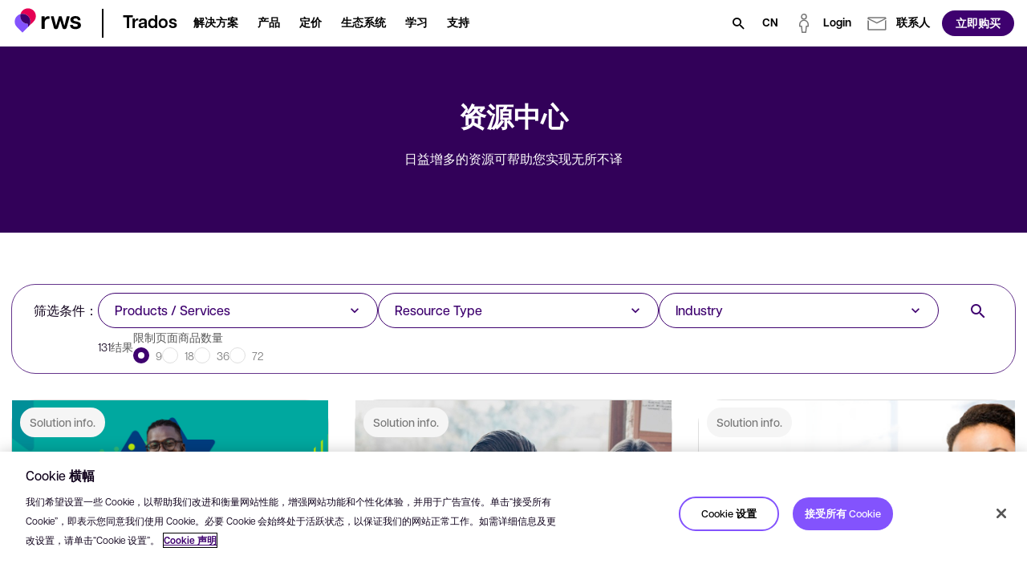

--- FILE ---
content_type: text/html; charset=utf-8
request_url: https://www.trados.com/cn/resources/
body_size: 44136
content:

<!DOCTYPE html>
<html lang="zh-cn" dir="ltr">
<head>
    <meta charset="utf-8" />
    <title>Translation Software Resources - RWS</title>
    <meta name="description" content="Translation Software Resources. Easy access to all the latest resources on our website, allowing you to search by topic, role and resource type.&#xA0;Read more." />
    <meta name="viewport" content="width=device-width, initial-scale=1.0, minimum-scale=1.0, user-scalable=yes" />
    <meta http-equiv="X-UA-Compatible" content="IE=edge" />
    <meta name="version" content="27.0.0.106">

    <link rel="manifest" href="/manifest_trados.json" />
    <link rel="shortcut icon" sizes="16x16 32x32 48x48" href="/icons/favicon_trados.ico" type="image/x-icon">
    <link rel="icon" type="image/png" sizes="96x96" href="/icons/favicon-96x96_trados.png" />
    <link rel="apple-touch-icon" type="image/png" sizes="180x180" href="/icons/apple-touch-icon_trados.png" />
    <link rel="icon" type="image/svg+xml" sizes="any" href="/icons/favicon_trados.svg" />

        <meta name="robots" content="index, follow" />






        <!-- GTM  - - BEGIN -->
        <script>
            (function (w, d, s, l, i) {
                w[l] = w[l] || []; w[l].push({
                    'gtm.start':
                        new Date().getTime(), event: 'gtm.js'
                }); var f = d.getElementsByTagName(s)[0],
                    j = d.createElement(s), dl = l != 'dataLayer' ? '&l=' + l : ''; j.async = true; j.src =
                        'https://www.googletagmanager.com/gtm.js?id=' + i + dl; f.parentNode.insertBefore(j, f);
            })(window, document, 'script', 'dataLayer', 'GTM-5FDBQQQ');
        </script>
        <!-- GTM - END -->
    <!-- Open Graph Tags - BEGIN -->
    <meta property="og:description" content="Translation Software Resources. Easy access to all the latest resources on our website, allowing you to search by topic, role and resource type.&#xA0;Read more." />
    <meta property="og:image" content="https://www.trados.com/media/cn/images/web-preview-socials_tcm240-208946.webp?v=20251103091123" />
    <meta property="og:title" content="Translation Software Resources - RWS" />
    <meta property="og:type" content="website" />
    <meta property="og:url" content="https://www.trados.com/cn/resources/" />
    <!-- Open Graph Tags - END -->
    <!-- Twitter Tags - BEGIN -->
    <meta name="twitter:image" content="https://www.trados.com/media/cn/images/web-preview-socials_tcm240-208946.webp?v=20251103091123" />
    <meta name="twitter:title" content="Translation Software Resources - RWS" />
    <meta name="twitter:description" content="Translation Software Resources. Easy access to all the latest resources on our website, allowing you to search by topic, role and resource type.&#xA0;Read more." />
    <meta name="twitter:card" content="summary" />
    <!-- Twitter Tags - END -->
    <!-- OneTrust Cookies Consent Notice start for rws.com -->
    <script src="https://cdn.cookielaw.org/scripttemplates/otSDKStub.js" type="text/javascript" data-document-language="true" charset="UTF-8" data-domain-script="9dfa73ee-4014-4127-a51c-7e11a122d875"></script>
    <script>
        function OptanonWrapper() {
        }
    </script>
    <!-- OneTrust Cookies Consent Notice end for rws.com -->
    <!-- Link Rel Tags - BEGIN -->
    <link rel="canonical" href="https://www.trados.com/cn/resources/">
        <link rel="alternate" href="https://www.trados.com/resources/" hreflang="en-gb">
        <link rel="alternate" href="https://www.trados.com/de/resources/" hreflang="de-de">
        <link rel="alternate" href="https://www.trados.com/fr/resources/" hreflang="fr-fr">
        <link rel="alternate" href="https://www.trados.com/jp/resources/" hreflang="ja-JP">
        <link rel="alternate" href="https://www.trados.com/cn/resources/" hreflang="zh-CN">
        <link rel="alternate" href="https://www.trados.com/es/resources/" hreflang="es-ES">
        <link rel="alternate" href="https://www.trados.com/it/resources/" hreflang="it-it">
        <link rel="alternate" href="https://www.trados.com/kr/resources/" hreflang="ko-KR">
    <!-- Link Rel Tags - END -->

    <link id="css-app" href="/css/app.min.css?v=20251103091123?v=20251103091123" rel="stylesheet"  />
<link id="css-modal" href="/css/components/modal.min.css?v=20251103091123?v=20251103091123" rel="stylesheet"  />
<link id="css-custom-navigation" href="/css/components/custom-navigation.min.css?v=20251103091123?v=20251103091123" rel="stylesheet"  />
<link id="css-hero" href="/css/components/hero.min.css?v=20251103091123?v=20251103091123" rel="stylesheet"  />
<link id="css-filtered-resource-list" href="/css/components/filtered-resource-list.min.css?v=20251103091123?v=20251103091123" rel="stylesheet"  />
<link id="css-one-trust-site-footer" href="/css/components/one-trust-site-footer.min.css?v=20251103091123?v=20251103091123" rel="stylesheet"  />
<link id="css-hubspot-form-block" href="/css/components/hubspot-form-block.min.css?v=20251103091123?v=20251103091123" rel="stylesheet"  />
<link id="css-hubspot-form" href="/css/components/hubspot-form.min.css?v=20251103091123?v=20251103091123" rel="stylesheet"  />

    

    <!-- Adobe Font • Articulat CF -->
    <link rel="preload" href="https://use.typekit.net/zmj7uzc.css" as="style" onload="this.onload=null;this.rel='stylesheet'">
    <noscript><link rel="stylesheet" href="https://use.typekit.net/zmj7uzc.css"></noscript>
    <style>
        @font-face {
          font-family: "articulat-cf"; /* смотри в CSS Adobe */
          font-display: swap !important;
        }
    </style>

    


    <!-- dreamdata start -->
    <script type="text/plain" class="optanon-category-C0002">
        !function(){window.analytics||(window.analytics=[]),window.analytics.methods=["identify","track","trackLink","trackForm","trackClick","trackSubmit","page","pageview","ab","alias","ready","group","on","once","off"],window.analytics.factory=function(a){return function(){var t=Array.prototype.slice.call(arguments);return t.unshift(a),window.analytics.push(t),window.analytics}};for(var a=0;a<window.analytics.methods.length;a++){var t=window.analytics.methods[a];window.analytics[t]=window.analytics.factory(t)}analytics.load=function(a){if(!document.getElementById("dreamdata-analytics")){window.__DD_TEMP_ANALYTICS__=window.analytics;var t=document.createElement("script");t.async=!0,t.id="dreamdata-analytics",t.type="text/javascript",t.src="https://cdn.dreamdata.cloud/scripts/analytics/v1/dreamdata.min.js",t.addEventListener("load",function(t){if(analytics&&analytics.initialize)for(analytics.initialize({"Dreamdata.io":{apiKey:a}});window.__DD_TEMP_ANALYTICS__.length>0;){var i=window.__DD_TEMP_ANALYTICS__.shift(),n=i.shift();analytics[n]&&analytics[n].apply(analytics,i)}},!1);var i=document.getElementsByTagName("script")[0];i.parentNode.insertBefore(t,i)}},analytics.load("94bef611-3536-4332-b440-ccd58d3eeae0"),analytics.page()}();
    </script>
    <script type="text/plain" class="optanon-category-C0002">
        var script = document.createElement('script');
        script.async = 'true';
        script.id = 'dreamdata-form-identify';
        script.src = "https://cdn.dreamdata.cloud/scripts/identify-form/v1/identify-form.min.js";
        script.setAttribute('data-hubspot-forms', 'true');
        document.head.appendChild(script);
    </script>
    <!-- dreamdata end -->
</head>
<body data-page-id="224146">
    
<div class="accessibility-skip">
    <button data-target="#main" class="accessibility-skip__link" lang="zh-cn" aria-label="&#x8DF3;&#x8F6C;&#x81F3;&#x4E3B;&#x8981;&#x5185;&#x5BB9;&#xFF0C;&#x6309; Enter">
        <span class="accessibility-skip-icon icon-section"></span>

        <span class="accessibility-skip-title">&#x8DF3;&#x8F6C;&#x81F3;&#x4E3B;&#x8981;&#x5185;&#x5BB9;</span>

        <span class="accessibility-skip-icon icon-enter"></span>
    </button>
</div>



    <div class="page page--trados page--resourcedetail">
        <section class="region__Header">
<header aria-label="main" class="header">



<nav class="custom_navigation custom_navigation--default">
  <div class="custom_navigation__outer " id="custom-navigation-fixed">
    <div class="custom_navigation__inner">
      <div class="inner-inherit">
        <div class="custom_navigation__main_logo">
              <a class="custom_navigation__main_link" role="button" aria-haspopup="false" href="/cn/">
    <img alt="Trados Logo" title="Trados Logo" class="custom_navigation__main_logo__image image--default " data-mime-type="image/svg&#x2B;xml" height="48" loading="eager" src="/media/cn/images/logo-rws-trados_tcm240-223919.svg?v=20251103091123" width="80" />
              </a>
        </div>

          <div class="custom_navigation__product_logo">
            <div class="custom_navigation__product_inner">
                <a class="custom_navigation__product_link custom_navigation__product_logo__link" role="button" aria-haspopup="false" href="/cn/">
                  <span class="text--node">Trados</span>
                </a>
            </div>
          </div>
      </div>

      <div class="custom_navigation__content">
          <div id="main-navigation-menu" class="menu__checkbox"></div>
          <button class="menu__button hideOnDesktop" data-checkbox-label-for="main-navigation-menu">
            <span class="menu__button__icon">
              <span class="sr-only">&#x6253;&#x5F00;&#x83DC;&#x5355;</span>
            </span>
          </button>

        <div class="custom_navigation__menu">
            <ul class="custom_navigation__menu_nav">
                    <li class="custom_navigation__menu_nav__item menu_item menu_item" data-level-one>
                        <div class="menu__checkbox" id="menu-item-level-one-0"></div>
                        <button data-checkbox-label-for="menu-item-level-one-0"
                                aria-haspopup="true" aria-expanded="false"
                                class="custom_navigation__menu__link arrow-link">
                          <span class="text--node">&#x89E3;&#x51B3;&#x65B9;&#x6848;</span>
                        </button>

                        <div class="custom_navigation__menu_subnav_wrapper">
                          <ul class="custom_navigation__menu_subnav">
                            <li class="custom_navigation__menu_nav__item hideOnDesktop">
                              <div data-checkbox-label-for="menu-item-level-one-0" class="custom_navigation__menu__link back__link">
                                <span>&#x540E;&#x9000;</span>
                              </div>
                            </li>

                            <li class="custom_navigation__menu_nav__item hideOnDesktop">
                              <span class="custom_navigation__menu__link level-label">
                                <span>&#x89E3;&#x51B3;&#x65B9;&#x6848;</span>
                              </span>
                            </li>

                              <li class="custom_navigation__menu_nav__item" data-level-two>
                                  <div class="menu__checkbox" id="menu-item-level-two-0-0"></div>
                                  <div data-checkbox-label-for="menu-item-level-two-0-0"
                                       class="custom_navigation__menu__link arrow-link">
                                    <span>&#x6211;&#x6709;&#x5174;&#x8DA3;&#x4E86;&#x89E3;</span>
                                  </div>

                                  <div class="custom_navigation__menu_subnav_wrapper">
                                    <ul class="custom_navigation__menu_subnav">
                                      <li class="custom_navigation__menu_nav__item hideOnDesktop">
                                        <div data-checkbox-label-for="menu-item-level-two-0-0"
                                             class="custom_navigation__menu__link back__link">
                                          <span>&#x540E;&#x9000;</span>
                                        </div>
                                      </li>

                                      <li class="custom_navigation__menu_nav__item hideOnDesktop">
                                        <span class="custom_navigation__menu__link level-label">
                                          <span>&#x6211;&#x6709;&#x5174;&#x8DA3;&#x4E86;&#x89E3;</span>
                                        </span>
                                      </li>

                                        <li class="custom_navigation__menu_nav__item "
                                            data-level-three>
                                              <a class="custom_navigation__menu__link " href="/cn/product/discover/AI-translation/">
                                                <span>
                                                  AI &#x7FFB;&#x8BD1;

                                                </span>
                                              </a>
                                        </li>
                                        <li class="custom_navigation__menu_nav__item "
                                            data-level-three>
                                              <a class="custom_navigation__menu__link " href="/cn/ecosystem/language-weaver-for-trados/">
                                                <span>
                                                  &#x673A;&#x5668;&#x7FFB;&#x8BD1;

                                                </span>
                                              </a>
                                        </li>
                                        <li class="custom_navigation__menu_nav__item "
                                            data-level-three>
                                              <a class="custom_navigation__menu__link " href="/cn/product/passolo/">
                                                <span>
                                                  &#x8F6F;&#x4EF6;&#x672C;&#x5730;&#x5316;

                                                </span>
                                              </a>
                                        </li>
                                    </ul>
                                  </div>
                              </li>
                              <li class="custom_navigation__menu_nav__item" data-level-two>
                                  <div class="menu__checkbox" id="menu-item-level-two-0-1"></div>
                                  <div data-checkbox-label-for="menu-item-level-two-0-1"
                                       class="custom_navigation__menu__link arrow-link">
                                    <span>&#x4E1A;&#x52A1;&#x9886;&#x57DF;</span>
                                  </div>

                                  <div class="custom_navigation__menu_subnav_wrapper">
                                    <ul class="custom_navigation__menu_subnav">
                                      <li class="custom_navigation__menu_nav__item hideOnDesktop">
                                        <div data-checkbox-label-for="menu-item-level-two-0-1"
                                             class="custom_navigation__menu__link back__link">
                                          <span>&#x540E;&#x9000;</span>
                                        </div>
                                      </li>

                                      <li class="custom_navigation__menu_nav__item hideOnDesktop">
                                        <span class="custom_navigation__menu__link level-label">
                                          <span>&#x4E1A;&#x52A1;&#x9886;&#x57DF;</span>
                                        </span>
                                      </li>

                                        <li class="custom_navigation__menu_nav__item "
                                            data-level-three>
                                              <a class="custom_navigation__menu__link " href="/cn/solutions/customers/corporations/">
                                                <span>
                                                  &#x4F01;&#x4E1A;

                                                </span>
                                              </a>
                                        </li>
                                        <li class="custom_navigation__menu_nav__item "
                                            data-level-three>
                                              <a class="custom_navigation__menu__link " href="/cn/solutions/customers/public-sector/">
                                                <span>
                                                  &#x4E8B;&#x4E1A;&#x5355;&#x4F4D;

                                                </span>
                                              </a>
                                        </li>
                                        <li class="custom_navigation__menu_nav__item "
                                            data-level-three>
                                              <a class="custom_navigation__menu__link " href="/cn/solutions/customers/translation-agencies/">
                                                <span>
                                                  &#x8BED;&#x8A00;&#x670D;&#x52A1;&#x63D0;&#x4F9B;&#x5546;

                                                </span>
                                              </a>
                                        </li>
                                        <li class="custom_navigation__menu_nav__item "
                                            data-level-three>
                                              <a class="custom_navigation__menu__link " href="/cn/solutions/customers/freelance-translators/">
                                                <span>
                                                  &#x81EA;&#x7531;&#x8BD1;&#x5458;

                                                </span>
                                              </a>
                                        </li>
                                    </ul>
                                  </div>
                              </li>
                              <li class="custom_navigation__menu_nav__item" data-level-two>
                                  <div class="menu__checkbox" id="menu-item-level-two-0-2"></div>
                                  <div data-checkbox-label-for="menu-item-level-two-0-2"
                                       class="custom_navigation__menu__link arrow-link">
                                    <span>&#x6309;&#x89D2;&#x8272;</span>
                                  </div>

                                  <div class="custom_navigation__menu_subnav_wrapper">
                                    <ul class="custom_navigation__menu_subnav">
                                      <li class="custom_navigation__menu_nav__item hideOnDesktop">
                                        <div data-checkbox-label-for="menu-item-level-two-0-2"
                                             class="custom_navigation__menu__link back__link">
                                          <span>&#x540E;&#x9000;</span>
                                        </div>
                                      </li>

                                      <li class="custom_navigation__menu_nav__item hideOnDesktop">
                                        <span class="custom_navigation__menu__link level-label">
                                          <span>&#x6309;&#x89D2;&#x8272;</span>
                                        </span>
                                      </li>

                                        <li class="custom_navigation__menu_nav__item "
                                            data-level-three>
                                              <a class="custom_navigation__menu__link " href="/cn/solutions/role/content-owners/">
                                                <span>
                                                  &#x5185;&#x5BB9;&#x6240;&#x6709;&#x8005;

                                                </span>
                                              </a>
                                        </li>
                                        <li class="custom_navigation__menu_nav__item "
                                            data-level-three>
                                              <a class="custom_navigation__menu__link " href="/cn/solutions/role/project-managers/">
                                                <span>
                                                  &#x9879;&#x76EE;&#x7ECF;&#x7406;

                                                </span>
                                              </a>
                                        </li>
                                        <li class="custom_navigation__menu_nav__item "
                                            data-level-three>
                                              <a class="custom_navigation__menu__link " href="/cn/solutions/role/translators/">
                                                <span>
                                                  &#x8BD1;&#x5458;

                                                </span>
                                              </a>
                                        </li>
                                    </ul>
                                  </div>
                              </li>
                          </ul>
                        </div>
                    </li>
                    <li class="custom_navigation__menu_nav__item menu_item menu_item" data-level-one>
                        <div class="menu__checkbox" id="menu-item-level-one-1"></div>
                        <button data-checkbox-label-for="menu-item-level-one-1"
                                aria-haspopup="true" aria-expanded="false"
                                class="custom_navigation__menu__link arrow-link">
                          <span class="text--node">&#x4EA7;&#x54C1;</span>
                        </button>

                        <div class="custom_navigation__menu_subnav_wrapper">
                          <ul class="custom_navigation__menu_subnav">
                            <li class="custom_navigation__menu_nav__item hideOnDesktop">
                              <div data-checkbox-label-for="menu-item-level-one-1" class="custom_navigation__menu__link back__link">
                                <span>&#x540E;&#x9000;</span>
                              </div>
                            </li>

                            <li class="custom_navigation__menu_nav__item hideOnDesktop">
                              <span class="custom_navigation__menu__link level-label">
                                <span>&#x4EA7;&#x54C1;</span>
                              </span>
                            </li>

                              <li class="custom_navigation__menu_nav__item" data-level-two>
                                  <div class="menu__checkbox" id="menu-item-level-two-1-0"></div>
                                  <div data-checkbox-label-for="menu-item-level-two-1-0"
                                       class="custom_navigation__menu__link arrow-link">
                                    <span>&#x4EA7;&#x54C1;</span>
                                  </div>

                                  <div class="custom_navigation__menu_subnav_wrapper">
                                    <ul class="custom_navigation__menu_subnav">
                                      <li class="custom_navigation__menu_nav__item hideOnDesktop">
                                        <div data-checkbox-label-for="menu-item-level-two-1-0"
                                             class="custom_navigation__menu__link back__link">
                                          <span>&#x540E;&#x9000;</span>
                                        </div>
                                      </li>

                                      <li class="custom_navigation__menu_nav__item hideOnDesktop">
                                        <span class="custom_navigation__menu__link level-label">
                                          <span>&#x4EA7;&#x54C1;</span>
                                        </span>
                                      </li>

                                        <li class="custom_navigation__menu_nav__item "
                                            data-level-three>
                                              <a class="custom_navigation__menu__link " href="/cn/product/enterprise/">
                                                <span>
                                                  Trados Enterprise

                                                </span>
                                              </a>
                                        </li>
                                        <li class="custom_navigation__menu_nav__item "
                                            data-level-three>
                                              <a class="custom_navigation__menu__link " href="/cn/product/accelerate/">
                                                <span>
                                                  Trados Accelerate

                                                </span>
                                              </a>
                                        </li>
                                        <li class="custom_navigation__menu_nav__item "
                                            data-level-three>
                                              <a class="custom_navigation__menu__link " href="/cn/product/team/">
                                                <span>
                                                  Trados Team

                                                </span>
                                              </a>
                                        </li>
                                        <li class="custom_navigation__menu_nav__item "
                                            data-level-three>
                                              <a class="custom_navigation__menu__link " href="/cn/product/ignite/">
                                                <span>
                                                  Trados Ignite

                                                </span>
                                              </a>
                                        </li>
                                        <li class="custom_navigation__menu_nav__item "
                                            data-level-three>
                                              <a class="custom_navigation__menu__link " href="/cn/product/studio/">
                                                <span>
                                                  Trados Studio

                                                </span>
                                              </a>
                                        </li>
                                        <li class="custom_navigation__menu_nav__item "
                                            data-level-three>
                                              <a class="custom_navigation__menu__link " href="/cn/product/go/">
                                                <span>
                                                  Trados Go

                                                </span>
                                              </a>
                                        </li>
                                        <li class="custom_navigation__menu_nav__item "
                                            data-level-three>
                                              <a class="custom_navigation__menu__link " href="/cn/product/">
                                                <span>
                                                  &#x67E5;&#x770B;&#x6240;&#x6709;&#x4EA7;&#x54C1;

                                                </span>
                                              </a>
                                        </li>
                                    </ul>
                                  </div>
                              </li>
                              <li class="custom_navigation__menu_nav__item" data-level-two>
                                  <div class="menu__checkbox" id="menu-item-level-two-1-1"></div>
                                  <div data-checkbox-label-for="menu-item-level-two-1-1"
                                       class="custom_navigation__menu__link arrow-link">
                                    <span>&#x8BD5;&#x7528;&#x7248;</span>
                                  </div>

                                  <div class="custom_navigation__menu_subnav_wrapper">
                                    <ul class="custom_navigation__menu_subnav">
                                      <li class="custom_navigation__menu_nav__item hideOnDesktop">
                                        <div data-checkbox-label-for="menu-item-level-two-1-1"
                                             class="custom_navigation__menu__link back__link">
                                          <span>&#x540E;&#x9000;</span>
                                        </div>
                                      </li>

                                      <li class="custom_navigation__menu_nav__item hideOnDesktop">
                                        <span class="custom_navigation__menu__link level-label">
                                          <span>&#x8BD5;&#x7528;&#x7248;</span>
                                        </span>
                                      </li>

                                        <li class="custom_navigation__menu_nav__item "
                                            data-level-three>
                                              <a class="custom_navigation__menu__link " href="/cn/product/enterprise/trial/">
                                                <span>
                                                  Trados Enterprise

                                                </span>
                                              </a>
                                        </li>
                                        <li class="custom_navigation__menu_nav__item "
                                            data-level-three>
                                              <a class="custom_navigation__menu__link " href="/cn/product/accelerate/trial/">
                                                <span>
                                                  Trados Accelerate

                                                </span>
                                              </a>
                                        </li>
                                        <li class="custom_navigation__menu_nav__item "
                                            data-level-three>
                                              <a class="custom_navigation__menu__link " href="/cn/product/team/trial/">
                                                <span>
                                                  Trados Team

                                                </span>
                                              </a>
                                        </li>
                                        <li class="custom_navigation__menu_nav__item "
                                            data-level-three>
                                              <a class="custom_navigation__menu__link " href="/cn/product/ignite/trial/">
                                                <span>
                                                  Trados Ignite

                                                </span>
                                              </a>
                                        </li>
                                        <li class="custom_navigation__menu_nav__item "
                                            data-level-three>
                                              <a class="custom_navigation__menu__link " href="/cn/product/studio/trial/">
                                                <span>
                                                  Trados Studio

                                                </span>
                                              </a>
                                        </li>
                                        <li class="custom_navigation__menu_nav__item "
                                            data-level-three>
                                              <a class="custom_navigation__menu__link " href="/cn/product/go/trial/">
                                                <span>
                                                  Trados Go

                                                </span>
                                              </a>
                                        </li>
                                        <li class="custom_navigation__menu_nav__item "
                                            data-level-three>
                                              <a class="custom_navigation__menu__link " href="/cn/pricing/">
                                                <span>
                                                  &#x67E5;&#x770B;&#x6240;&#x6709;&#x8BA1;&#x5212;&#x548C;&#x5B9A;&#x4EF7;

                                                </span>
                                              </a>
                                        </li>
                                    </ul>
                                  </div>
                              </li>
                              <li class="custom_navigation__menu_nav__item" data-level-two>
                                  <div class="menu__checkbox" id="menu-item-level-two-1-2"></div>
                                  <div data-checkbox-label-for="menu-item-level-two-1-2"
                                       class="custom_navigation__menu__link arrow-link">
                                    <span>&#x529F;&#x80FD;</span>
                                  </div>

                                  <div class="custom_navigation__menu_subnav_wrapper">
                                    <ul class="custom_navigation__menu_subnav">
                                      <li class="custom_navigation__menu_nav__item hideOnDesktop">
                                        <div data-checkbox-label-for="menu-item-level-two-1-2"
                                             class="custom_navigation__menu__link back__link">
                                          <span>&#x540E;&#x9000;</span>
                                        </div>
                                      </li>

                                      <li class="custom_navigation__menu_nav__item hideOnDesktop">
                                        <span class="custom_navigation__menu__link level-label">
                                          <span>&#x529F;&#x80FD;</span>
                                        </span>
                                      </li>

                                        <li class="custom_navigation__menu_nav__item "
                                            data-level-three>
                                              <a class="custom_navigation__menu__link " href="/cn/product/features/">
                                                <span>
                                                  &#x667A;&#x80FD;&#x5185;&#x5BB9;&#x8FDE;&#x63A5;&#x5668;

                                                </span>
                                              </a>
                                        </li>
                                        <li class="custom_navigation__menu_nav__item "
                                            data-level-three>
                                              <a class="custom_navigation__menu__link " href="/cn/product/features/">
                                                <span>
                                                  &#x751F;&#x6210;&#x5F0F;&#x7FFB;&#x8BD1;

                                                </span>
                                              </a>
                                        </li>
                                        <li class="custom_navigation__menu_nav__item "
                                            data-level-three>
                                              <a class="custom_navigation__menu__link " href="/cn/product/features/">
                                                <span>
                                                  &#x5B9E;&#x65F6;&#x9884;&#x89C8;

                                                </span>
                                              </a>
                                        </li>
                                        <li class="custom_navigation__menu_nav__item "
                                            data-level-three>
                                              <a class="custom_navigation__menu__link " href="/cn/product/features/">
                                                <span>
                                                  &#x5DE5;&#x4F5C;&#x6D41;&#x7F16;&#x8F91;&#x5668;

                                                </span>
                                              </a>
                                        </li>
                                        <li class="custom_navigation__menu_nav__item "
                                            data-level-three>
                                              <a class="custom_navigation__menu__link " href="/cn/product/features/">
                                                <span>
                                                  &#x67E5;&#x770B;&#x6240;&#x6709;&#x529F;&#x80FD;

                                                </span>
                                              </a>
                                        </li>
                                    </ul>
                                  </div>
                              </li>
                          </ul>
                        </div>
                    </li>
                    <li class="custom_navigation__menu_nav__item menu_item menu_item" data-level-one>
                        <a role="button" aria-haspopup="true" aria-expanded="false" class="custom_navigation__menu__link link--default" href="/cn/pricing/">
                          <span class="text--node">&#x5B9A;&#x4EF7;</span>
                        </a>

                        <div class="custom_navigation__menu_subnav_wrapper">
                          <ul class="custom_navigation__menu_subnav">
                            <li class="custom_navigation__menu_nav__item hideOnDesktop">
                              <div data-checkbox-label-for="menu-item-level-one-2" class="custom_navigation__menu__link back__link">
                                <span>&#x540E;&#x9000;</span>
                              </div>
                            </li>

                            <li class="custom_navigation__menu_nav__item hideOnDesktop">
                              <span class="custom_navigation__menu__link level-label">
                                <span>&#x5B9A;&#x4EF7;</span>
                              </span>
                            </li>

                              <li class="custom_navigation__menu_nav__item" data-level-two>
                                  <div class="menu__checkbox" id="menu-item-level-two-2-0"></div>
                                  <div data-checkbox-label-for="menu-item-level-two-2-0"
                                       class="custom_navigation__menu__link arrow-link">
                                    <span>&#x4E1A;&#x52A1;&#x9886;&#x57DF;</span>
                                  </div>

                                  <div class="custom_navigation__menu_subnav_wrapper">
                                    <ul class="custom_navigation__menu_subnav">
                                      <li class="custom_navigation__menu_nav__item hideOnDesktop">
                                        <div data-checkbox-label-for="menu-item-level-two-2-0"
                                             class="custom_navigation__menu__link back__link">
                                          <span>&#x540E;&#x9000;</span>
                                        </div>
                                      </li>

                                      <li class="custom_navigation__menu_nav__item hideOnDesktop">
                                        <span class="custom_navigation__menu__link level-label">
                                          <span>&#x4E1A;&#x52A1;&#x9886;&#x57DF;</span>
                                        </span>
                                      </li>

                                        <li class="custom_navigation__menu_nav__item "
                                            data-level-three>
                                              <a class="custom_navigation__menu__link " href="/cn/pricing/freelance-translators/">
                                                <span>
                                                  &#x81EA;&#x7531;&#x8BD1;&#x5458;

                                                </span>
                                              </a>
                                        </li>
                                        <li class="custom_navigation__menu_nav__item "
                                            data-level-three>
                                              <a class="custom_navigation__menu__link " href="/cn/pricing/translation-agencies/">
                                                <span>
                                                  &#x8BED;&#x8A00;&#x670D;&#x52A1;&#x63D0;&#x4F9B;&#x5546;

                                                </span>
                                              </a>
                                        </li>
                                        <li class="custom_navigation__menu_nav__item "
                                            data-level-three>
                                              <a class="custom_navigation__menu__link " href="/cn/pricing/corporations/">
                                                <span>
                                                  &#x4F01;&#x4E1A;

                                                </span>
                                              </a>
                                        </li>
                                    </ul>
                                  </div>
                              </li>
                          </ul>
                        </div>
                    </li>
                    <li class="custom_navigation__menu_nav__item menu_item menu_item" data-level-one>
                        <a role="button" aria-haspopup="true" aria-expanded="false" class="custom_navigation__menu__link link--default" href="/cn/ecosystem/">
                          <span class="text--node">&#x751F;&#x6001;&#x7CFB;&#x7EDF;</span>
                        </a>

                        <div class="custom_navigation__menu_subnav_wrapper">
                          <ul class="custom_navigation__menu_subnav">
                            <li class="custom_navigation__menu_nav__item hideOnDesktop">
                              <div data-checkbox-label-for="menu-item-level-one-3" class="custom_navigation__menu__link back__link">
                                <span>&#x540E;&#x9000;</span>
                              </div>
                            </li>

                            <li class="custom_navigation__menu_nav__item hideOnDesktop">
                              <span class="custom_navigation__menu__link level-label">
                                <span>&#x751F;&#x6001;&#x7CFB;&#x7EDF;</span>
                              </span>
                            </li>

                              <li class="custom_navigation__menu_nav__item" data-level-two>
                                  <div class="menu__checkbox" id="menu-item-level-two-3-0"></div>
                                  <div data-checkbox-label-for="menu-item-level-two-3-0"
                                       class="custom_navigation__menu__link arrow-link">
                                    <span>&#x5E73;&#x53F0;</span>
                                  </div>

                                  <div class="custom_navigation__menu_subnav_wrapper">
                                    <ul class="custom_navigation__menu_subnav">
                                      <li class="custom_navigation__menu_nav__item hideOnDesktop">
                                        <div data-checkbox-label-for="menu-item-level-two-3-0"
                                             class="custom_navigation__menu__link back__link">
                                          <span>&#x540E;&#x9000;</span>
                                        </div>
                                      </li>

                                      <li class="custom_navigation__menu_nav__item hideOnDesktop">
                                        <span class="custom_navigation__menu__link level-label">
                                          <span>&#x5E73;&#x53F0;</span>
                                        </span>
                                      </li>

                                        <li class="custom_navigation__menu_nav__item "
                                            data-level-three>
                                              <a class="custom_navigation__menu__link " href="/cn/ecosystem/language-cloud/">
                                                <span>
                                                  RWS Language Cloud

                                                </span>
                                              </a>
                                        </li>
                                        <li class="custom_navigation__menu_nav__item "
                                            data-level-three>
                                              <a class="custom_navigation__menu__link custom_navigation__menu_nav__link_external" href="https://appstore.rws.com/" target="_blank">
                                                <span>
                                                  RWS AppStore

                                                    <span class="external__icon icon--launch"></span>
                                                </span>
                                              </a>
                                        </li>
                                        <li class="custom_navigation__menu_nav__item "
                                            data-level-three>
                                              <a class="custom_navigation__menu__link " href="/cn/ecosystem/security-by-design/">
                                                <span>
                                                  &#x5B89;&#x5168;&#x6027;

                                                </span>
                                              </a>
                                        </li>
                                        <li class="custom_navigation__menu_nav__item "
                                            data-level-three>
                                              <a class="custom_navigation__menu__link " href="/cn/ecosystem/scalability/">
                                                <span>
                                                  &#x53EF;&#x6269;&#x5C55;&#x6027;

                                                </span>
                                              </a>
                                        </li>
                                    </ul>
                                  </div>
                              </li>
                              <li class="custom_navigation__menu_nav__item" data-level-two>
                                  <div class="menu__checkbox" id="menu-item-level-two-3-1"></div>
                                  <div data-checkbox-label-for="menu-item-level-two-3-1"
                                       class="custom_navigation__menu__link arrow-link">
                                    <span>&#x5408;&#x4F5C;&#x4F19;&#x4F34;</span>
                                  </div>

                                  <div class="custom_navigation__menu_subnav_wrapper">
                                    <ul class="custom_navigation__menu_subnav">
                                      <li class="custom_navigation__menu_nav__item hideOnDesktop">
                                        <div data-checkbox-label-for="menu-item-level-two-3-1"
                                             class="custom_navigation__menu__link back__link">
                                          <span>&#x540E;&#x9000;</span>
                                        </div>
                                      </li>

                                      <li class="custom_navigation__menu_nav__item hideOnDesktop">
                                        <span class="custom_navigation__menu__link level-label">
                                          <span>&#x5408;&#x4F5C;&#x4F19;&#x4F34;</span>
                                        </span>
                                      </li>

                                        <li class="custom_navigation__menu_nav__item "
                                            data-level-three>
                                              <a class="custom_navigation__menu__link " href="/cn/partners/association/">
                                                <span>
                                                  &#x534F;&#x4F1A;&#x7EC4;&#x7EC7;

                                                </span>
                                              </a>
                                        </li>
                                        <li class="custom_navigation__menu_nav__item "
                                            data-level-three>
                                              <a class="custom_navigation__menu__link " href="/cn/partners/technology/">
                                                <span>
                                                  &#x6280;&#x672F;&#x5408;&#x4F5C;&#x4F19;&#x4F34;

                                                </span>
                                              </a>
                                        </li>
                                        <li class="custom_navigation__menu_nav__item "
                                            data-level-three>
                                              <a class="custom_navigation__menu__link " href="/cn/partners/lsp/">
                                                <span>
                                                  &#x8BED;&#x8A00;&#x670D;&#x52A1;&#x63D0;&#x4F9B;&#x5546; (LSP) &#x5408;&#x4F5C;&#x4F19;&#x4F34;

                                                </span>
                                              </a>
                                        </li>
                                        <li class="custom_navigation__menu_nav__item "
                                            data-level-three>
                                              <a class="custom_navigation__menu__link " href="/cn/partners/training-centers/">
                                                <span>
                                                  &#x57F9;&#x8BAD;&#x4E2D;&#x5FC3;

                                                </span>
                                              </a>
                                        </li>
                                        <li class="custom_navigation__menu_nav__item "
                                            data-level-three>
                                              <a class="custom_navigation__menu__link " href="/cn/partners/resellers/">
                                                <span>
                                                  &#x7ECF;&#x9500;&#x5546;

                                                </span>
                                              </a>
                                        </li>
                                    </ul>
                                  </div>
                              </li>
                              <li class="custom_navigation__menu_nav__item" data-level-two>
                                  <div class="menu__checkbox" id="menu-item-level-two-3-2"></div>
                                  <div data-checkbox-label-for="menu-item-level-two-3-2"
                                       class="custom_navigation__menu__link arrow-link">
                                    <span>&#x96C6;&#x6210;</span>
                                  </div>

                                  <div class="custom_navigation__menu_subnav_wrapper">
                                    <ul class="custom_navigation__menu_subnav">
                                      <li class="custom_navigation__menu_nav__item hideOnDesktop">
                                        <div data-checkbox-label-for="menu-item-level-two-3-2"
                                             class="custom_navigation__menu__link back__link">
                                          <span>&#x540E;&#x9000;</span>
                                        </div>
                                      </li>

                                      <li class="custom_navigation__menu_nav__item hideOnDesktop">
                                        <span class="custom_navigation__menu__link level-label">
                                          <span>&#x96C6;&#x6210;</span>
                                        </span>
                                      </li>

                                        <li class="custom_navigation__menu_nav__item "
                                            data-level-three>
                                              <a class="custom_navigation__menu__link " href="/cn/integrations/connectors/">
                                                <span>
                                                  &#x8FDE;&#x63A5;&#x5668;

                                                </span>
                                              </a>
                                        </li>
                                        <li class="custom_navigation__menu_nav__item "
                                            data-level-three>
                                              <a class="custom_navigation__menu__link custom_navigation__menu_nav__link_external" href="https://developers.rws.com/" target="_blank">
                                                <span>
                                                  &#x5F00;&#x53D1;&#x4EBA;&#x5458;

                                                    <span class="external__icon icon--launch"></span>
                                                </span>
                                              </a>
                                        </li>
                                    </ul>
                                  </div>
                              </li>
                          </ul>
                        </div>
                    </li>
                    <li class="custom_navigation__menu_nav__item menu_item menu_item" data-level-one>
                        <a role="button" aria-haspopup="true" aria-expanded="false" class="custom_navigation__menu__link link--default" href="/cn/learning/">
                          <span class="text--node">&#x5B66;&#x4E60;</span>
                        </a>

                        <div class="custom_navigation__menu_subnav_wrapper">
                          <ul class="custom_navigation__menu_subnav">
                            <li class="custom_navigation__menu_nav__item hideOnDesktop">
                              <div data-checkbox-label-for="menu-item-level-one-4" class="custom_navigation__menu__link back__link">
                                <span>&#x540E;&#x9000;</span>
                              </div>
                            </li>

                            <li class="custom_navigation__menu_nav__item hideOnDesktop">
                              <span class="custom_navigation__menu__link level-label">
                                <span>&#x5B66;&#x4E60;</span>
                              </span>
                            </li>

                              <li class="custom_navigation__menu_nav__item" data-level-two>
                                  <div class="menu__checkbox" id="menu-item-level-two-4-0"></div>
                                  <div data-checkbox-label-for="menu-item-level-two-4-0"
                                       class="custom_navigation__menu__link arrow-link">
                                    <span>&#x4E3B;&#x9898;</span>
                                  </div>

                                  <div class="custom_navigation__menu_subnav_wrapper">
                                    <ul class="custom_navigation__menu_subnav">
                                      <li class="custom_navigation__menu_nav__item hideOnDesktop">
                                        <div data-checkbox-label-for="menu-item-level-two-4-0"
                                             class="custom_navigation__menu__link back__link">
                                          <span>&#x540E;&#x9000;</span>
                                        </div>
                                      </li>

                                      <li class="custom_navigation__menu_nav__item hideOnDesktop">
                                        <span class="custom_navigation__menu__link level-label">
                                          <span>&#x4E3B;&#x9898;</span>
                                        </span>
                                      </li>

                                        <li class="custom_navigation__menu_nav__item "
                                            data-level-three>
                                              <a class="custom_navigation__menu__link " href="/cn/learning/topic/generative-AI/">
                                                <span>
                                                  &#x751F;&#x6210;&#x5F0F; AI

                                                </span>
                                              </a>
                                        </li>
                                        <li class="custom_navigation__menu_nav__item "
                                            data-level-three>
                                              <a class="custom_navigation__menu__link " href="/cn/learning/topic/translation-management/">
                                                <span>
                                                  &#x7FFB;&#x8BD1;&#x7BA1;&#x7406;

                                                </span>
                                              </a>
                                        </li>
                                        <li class="custom_navigation__menu_nav__item "
                                            data-level-three>
                                              <a class="custom_navigation__menu__link " href="/cn/learning/topic/translation-collaboration/">
                                                <span>
                                                  &#x7FFB;&#x8BD1;&#x534F;&#x4F5C;

                                                </span>
                                              </a>
                                        </li>
                                        <li class="custom_navigation__menu_nav__item "
                                            data-level-three>
                                              <a class="custom_navigation__menu__link " href="/cn/learning/topic/translation-productivity/">
                                                <span>
                                                  &#x7FFB;&#x8BD1;&#x6548;&#x7387;

                                                </span>
                                              </a>
                                        </li>
                                        <li class="custom_navigation__menu_nav__item "
                                            data-level-three>
                                              <a class="custom_navigation__menu__link " href="/cn/learning/topic/">
                                                <span>
                                                  &#x67E5;&#x770B;&#x6240;&#x6709;&#x4E3B;&#x9898;

                                                </span>
                                              </a>
                                        </li>
                                    </ul>
                                  </div>
                              </li>
                              <li class="custom_navigation__menu_nav__item" data-level-two>
                                  <div class="menu__checkbox" id="menu-item-level-two-4-1"></div>
                                  <div data-checkbox-label-for="menu-item-level-two-4-1"
                                       class="custom_navigation__menu__link arrow-link">
                                    <span>&#x8D44;&#x6E90;</span>
                                  </div>

                                  <div class="custom_navigation__menu_subnav_wrapper">
                                    <ul class="custom_navigation__menu_subnav">
                                      <li class="custom_navigation__menu_nav__item hideOnDesktop">
                                        <div data-checkbox-label-for="menu-item-level-two-4-1"
                                             class="custom_navigation__menu__link back__link">
                                          <span>&#x540E;&#x9000;</span>
                                        </div>
                                      </li>

                                      <li class="custom_navigation__menu_nav__item hideOnDesktop">
                                        <span class="custom_navigation__menu__link level-label">
                                          <span>&#x8D44;&#x6E90;</span>
                                        </span>
                                      </li>

                                        <li class="custom_navigation__menu_nav__item "
                                            data-level-three>
                                              <a class="custom_navigation__menu__link " href="/resources/?take=9&amp;primaryResourceType=CustomerStories">
                                                <span>
                                                  &#x6848;&#x4F8B;&#x5206;&#x6790;

                                                </span>
                                              </a>
                                        </li>
                                        <li class="custom_navigation__menu_nav__item "
                                            data-level-three>
                                              <a class="custom_navigation__menu__link " href="/cn/blog/">
                                                <span>
                                                  &#x535A;&#x5BA2;

                                                </span>
                                              </a>
                                        </li>
                                        <li class="custom_navigation__menu_nav__item "
                                            data-level-three>
                                              <a class="custom_navigation__menu__link " href="/blog/?take=9&amp;primaryTopic=Product%20News">
                                                <span>
                                                  &#x4EA7;&#x54C1;&#x66F4;&#x65B0;&#x4FE1;&#x606F;

                                                </span>
                                              </a>
                                        </li>
                                        <li class="custom_navigation__menu_nav__item "
                                            data-level-three>
                                              <a class="custom_navigation__menu__link " href="/cn/product/faq/">
                                                <span>
                                                  &#x5E38;&#x89C1;&#x95EE;&#x9898;

                                                </span>
                                              </a>
                                        </li>
                                        <li class="custom_navigation__menu_nav__item "
                                            data-level-three>
                                              <a class="custom_navigation__menu__link " href="/cn/resources/">
                                                <span>
                                                  &#x67E5;&#x770B;&#x6240;&#x6709;&#x8D44;&#x6E90;

                                                </span>
                                              </a>
                                        </li>
                                    </ul>
                                  </div>
                              </li>
                              <li class="custom_navigation__menu_nav__item" data-level-two>
                                  <div class="menu__checkbox" id="menu-item-level-two-4-2"></div>
                                  <div data-checkbox-label-for="menu-item-level-two-4-2"
                                       class="custom_navigation__menu__link arrow-link">
                                    <span>&#x6D3B;&#x52A8;</span>
                                  </div>

                                  <div class="custom_navigation__menu_subnav_wrapper">
                                    <ul class="custom_navigation__menu_subnav">
                                      <li class="custom_navigation__menu_nav__item hideOnDesktop">
                                        <div data-checkbox-label-for="menu-item-level-two-4-2"
                                             class="custom_navigation__menu__link back__link">
                                          <span>&#x540E;&#x9000;</span>
                                        </div>
                                      </li>

                                      <li class="custom_navigation__menu_nav__item hideOnDesktop">
                                        <span class="custom_navigation__menu__link level-label">
                                          <span>&#x6D3B;&#x52A8;</span>
                                        </span>
                                      </li>

                                        <li class="custom_navigation__menu_nav__item "
                                            data-level-three>
                                              <a class="custom_navigation__menu__link " href="/cn/events/elevate/">
                                                <span>
                                                  ELEVATE

                                                </span>
                                              </a>
                                        </li>
                                        <li class="custom_navigation__menu_nav__item "
                                            data-level-three>
                                              <a class="custom_navigation__menu__link " href="/cn/events/live-and-virtual/">
                                                <span>
                                                  &#x73B0;&#x573A;&#x548C;&#x865A;&#x62DF;&#x5728;&#x7EBF;&#x6D3B;&#x52A8;

                                                </span>
                                              </a>
                                        </li>
                                        <li class="custom_navigation__menu_nav__item "
                                            data-level-three>
                                              <a class="custom_navigation__menu__link " href="/cn/events/webinars/">
                                                <span>
                                                  &#x5373;&#x5C06;&#x4E3E;&#x529E;&#x7684;&#x7F51;&#x7EDC;&#x7814;&#x8BA8;&#x4F1A;

                                                </span>
                                              </a>
                                        </li>
                                        <li class="custom_navigation__menu_nav__item "
                                            data-level-three>
                                              <a class="custom_navigation__menu__link " href="/cn/events/recorded-webinars/">
                                                <span>
                                                  &#x7F51;&#x7EDC;&#x7814;&#x8BA8;&#x4F1A;&#x56DE;&#x64AD;

                                                </span>
                                              </a>
                                        </li>
                                    </ul>
                                  </div>
                              </li>
                              <li class="custom_navigation__menu_nav__item" data-level-two>
                                  <div class="menu__checkbox" id="menu-item-level-two-4-3"></div>
                                  <div data-checkbox-label-for="menu-item-level-two-4-3"
                                       class="custom_navigation__menu__link arrow-link">
                                    <span>&#x57F9;&#x8BAD;</span>
                                  </div>

                                  <div class="custom_navigation__menu_subnav_wrapper">
                                    <ul class="custom_navigation__menu_subnav">
                                      <li class="custom_navigation__menu_nav__item hideOnDesktop">
                                        <div data-checkbox-label-for="menu-item-level-two-4-3"
                                             class="custom_navigation__menu__link back__link">
                                          <span>&#x540E;&#x9000;</span>
                                        </div>
                                      </li>

                                      <li class="custom_navigation__menu_nav__item hideOnDesktop">
                                        <span class="custom_navigation__menu__link level-label">
                                          <span>&#x57F9;&#x8BAD;</span>
                                        </span>
                                      </li>

                                        <li class="custom_navigation__menu_nav__item "
                                            data-level-three>
                                              <a class="custom_navigation__menu__link " href="/cn/training/elearning/">
                                                <span>
                                                  &#x5728;&#x7EBF;&#x5B66;&#x4E60;

                                                </span>
                                              </a>
                                        </li>
                                        <li class="custom_navigation__menu_nav__item "
                                            data-level-three>
                                              <a class="custom_navigation__menu__link " href="/cn/training/certification/">
                                                <span>
                                                  &#x8BA4;&#x8BC1;

                                                </span>
                                              </a>
                                        </li>
                                        <li class="custom_navigation__menu_nav__item "
                                            data-level-three>
                                              <a class="custom_navigation__menu__link " href="/cn/training/trainer-led/">
                                                <span>
                                                  &#x57F9;&#x8BAD;&#x5E08;&#x5F15;&#x5BFC;

                                                </span>
                                              </a>
                                        </li>
                                        <li class="custom_navigation__menu_nav__item "
                                            data-level-three>
                                              <a class="custom_navigation__menu__link " href="/cn/training/">
                                                <span>
                                                  &#x67E5;&#x770B;&#x6240;&#x6709;&#x57F9;&#x8BAD;

                                                </span>
                                              </a>
                                        </li>
                                    </ul>
                                  </div>
                              </li>
                              <li class="custom_navigation__menu_nav__item" data-level-two>
                                  <div class="menu__checkbox" id="menu-item-level-two-4-4"></div>
                                  <div data-checkbox-label-for="menu-item-level-two-4-4"
                                       class="custom_navigation__menu__link arrow-link">
                                    <span>RWS &#x6821;&#x56ED;&#x8BA1;&#x5212;</span>
                                  </div>

                                  <div class="custom_navigation__menu_subnav_wrapper">
                                    <ul class="custom_navigation__menu_subnav">
                                      <li class="custom_navigation__menu_nav__item hideOnDesktop">
                                        <div data-checkbox-label-for="menu-item-level-two-4-4"
                                             class="custom_navigation__menu__link back__link">
                                          <span>&#x540E;&#x9000;</span>
                                        </div>
                                      </li>

                                      <li class="custom_navigation__menu_nav__item hideOnDesktop">
                                        <span class="custom_navigation__menu__link level-label">
                                          <span>RWS &#x6821;&#x56ED;&#x8BA1;&#x5212;</span>
                                        </span>
                                      </li>

                                        <li class="custom_navigation__menu_nav__item "
                                            data-level-three>
                                              <a class="custom_navigation__menu__link custom_navigation__menu_nav__link_external" href="https://www.rws.com/about/careers/rws-campus/technology/" target="_blank">
                                                <span>
                                                  &#x5927;&#x5B66;

                                                    <span class="external__icon icon--launch"></span>
                                                </span>
                                              </a>
                                        </li>
                                        <li class="custom_navigation__menu_nav__item "
                                            data-level-three>
                                              <a class="custom_navigation__menu__link custom_navigation__menu_nav__link_external" href="https://www.rws.com/about/careers/rws-campus/students/" target="_blank">
                                                <span>
                                                  &#x5B66;&#x751F;

                                                    <span class="external__icon icon--launch"></span>
                                                </span>
                                              </a>
                                        </li>
                                        <li class="custom_navigation__menu_nav__item "
                                            data-level-three>
                                              <a class="custom_navigation__menu__link custom_navigation__menu_nav__link_external" href="https://www.rws.com/about/careers/rws-campus/internships/" target="_blank">
                                                <span>
                                                  &#x5B9E;&#x4E60;&#x804C;&#x4F4D;

                                                    <span class="external__icon icon--launch"></span>
                                                </span>
                                              </a>
                                        </li>
                                        <li class="custom_navigation__menu_nav__item "
                                            data-level-three>
                                              <a class="custom_navigation__menu__link " href="/cn/partners/academic-partners/">
                                                <span>
                                                  &#x5B66;&#x672F;&#x5408;&#x4F5C;&#x4F19;&#x4F34;

                                                </span>
                                              </a>
                                        </li>
                                    </ul>
                                  </div>
                              </li>
                          </ul>
                        </div>
                    </li>
                    <li class="custom_navigation__menu_nav__item menu_item menu_item" data-level-one>
                        <a role="button" aria-haspopup="true" aria-expanded="false" class="custom_navigation__menu__link link--default" href="/cn/support/">
                          <span class="text--node">&#x652F;&#x6301;</span>
                        </a>

                        <div class="custom_navigation__menu_subnav_wrapper">
                          <ul class="custom_navigation__menu_subnav">
                            <li class="custom_navigation__menu_nav__item hideOnDesktop">
                              <div data-checkbox-label-for="menu-item-level-one-5" class="custom_navigation__menu__link back__link">
                                <span>&#x540E;&#x9000;</span>
                              </div>
                            </li>

                            <li class="custom_navigation__menu_nav__item hideOnDesktop">
                              <span class="custom_navigation__menu__link level-label">
                                <span>&#x652F;&#x6301;</span>
                              </span>
                            </li>

                              <li class="custom_navigation__menu_nav__item" data-level-two>
                                  <div class="menu__checkbox" id="menu-item-level-two-5-0"></div>
                                  <div data-checkbox-label-for="menu-item-level-two-5-0"
                                       class="custom_navigation__menu__link arrow-link">
                                    <span>&#x652F;&#x6301;</span>
                                  </div>

                                  <div class="custom_navigation__menu_subnav_wrapper">
                                    <ul class="custom_navigation__menu_subnav">
                                      <li class="custom_navigation__menu_nav__item hideOnDesktop">
                                        <div data-checkbox-label-for="menu-item-level-two-5-0"
                                             class="custom_navigation__menu__link back__link">
                                          <span>&#x540E;&#x9000;</span>
                                        </div>
                                      </li>

                                      <li class="custom_navigation__menu_nav__item hideOnDesktop">
                                        <span class="custom_navigation__menu__link level-label">
                                          <span>&#x652F;&#x6301;</span>
                                        </span>
                                      </li>

                                        <li class="custom_navigation__menu_nav__item "
                                            data-level-three>
                                              <a class="custom_navigation__menu__link " href="/cn/support/">
                                                <span>
                                                  &#x652F;&#x6301;&#x548C;&#x7EF4;&#x62A4;

                                                </span>
                                              </a>
                                        </li>
                                        <li class="custom_navigation__menu_nav__item "
                                            data-level-three>
                                              <a class="custom_navigation__menu__link custom_navigation__menu_nav__link_external" href="https://gateway.sdl.com/" target="_blank">
                                                <span>
                                                  &#x77E5;&#x8BC6;&#x5E93;

                                                    <span class="external__icon icon--launch"></span>
                                                </span>
                                              </a>
                                        </li>
                                        <li class="custom_navigation__menu_nav__item "
                                            data-level-three>
                                              <a class="custom_navigation__menu__link custom_navigation__menu_nav__link_external" href="https://gateway.sdl.com/CommunityFeedback?flow=gateway" target="_blank">
                                                <span>
                                                  &#x8BB8;&#x53EF;&#x5E2E;&#x52A9;

                                                    <span class="external__icon icon--launch"></span>
                                                </span>
                                              </a>
                                        </li>
                                        <li class="custom_navigation__menu_nav__item "
                                            data-level-three>
                                              <a class="custom_navigation__menu__link custom_navigation__menu_nav__link_external" href="https://gateway.sdl.com/" target="_blank">
                                                <span>
                                                  &#x63D0;&#x4EA4;&#x9700;&#x6C42;&#x7533;&#x8BF7;

                                                    <span class="external__icon icon--launch"></span>
                                                </span>
                                              </a>
                                        </li>
                                        <li class="custom_navigation__menu_nav__item "
                                            data-level-three>
                                              <a class="custom_navigation__menu__link " href="/cn/support/leave-a-review/">
                                                <span>
                                                  &#x53D1;&#x8868;&#x8BC4;&#x4EF7;

                                                </span>
                                              </a>
                                        </li>
                                    </ul>
                                  </div>
                              </li>
                              <li class="custom_navigation__menu_nav__item" data-level-two>
                                  <div class="menu__checkbox" id="menu-item-level-two-5-1"></div>
                                  <div data-checkbox-label-for="menu-item-level-two-5-1"
                                       class="custom_navigation__menu__link arrow-link">
                                    <span>RWS &#x793E;&#x533A;</span>
                                  </div>

                                  <div class="custom_navigation__menu_subnav_wrapper">
                                    <ul class="custom_navigation__menu_subnav">
                                      <li class="custom_navigation__menu_nav__item hideOnDesktop">
                                        <div data-checkbox-label-for="menu-item-level-two-5-1"
                                             class="custom_navigation__menu__link back__link">
                                          <span>&#x540E;&#x9000;</span>
                                        </div>
                                      </li>

                                      <li class="custom_navigation__menu_nav__item hideOnDesktop">
                                        <span class="custom_navigation__menu__link level-label">
                                          <span>RWS &#x793E;&#x533A;</span>
                                        </span>
                                      </li>

                                        <li class="custom_navigation__menu_nav__item "
                                            data-level-three>
                                              <a class="custom_navigation__menu__link custom_navigation__menu_nav__link_external" href="https://community.rws.com/product-groups/trados-portfolio/" target="_blank">
                                                <span>
                                                  Trados &#x4EA7;&#x54C1;&#x7CFB;&#x5217;

                                                    <span class="external__icon icon--launch"></span>
                                                </span>
                                              </a>
                                        </li>
                                        <li class="custom_navigation__menu_nav__item "
                                            data-level-three>
                                              <a class="custom_navigation__menu__link custom_navigation__menu_nav__link_external" href="https://community.rws.com/product-groups/trados-portfolio/cloud-offerings/" target="_blank">
                                                <span>
                                                  &#x4E91;&#x670D;&#x52A1;

                                                    <span class="external__icon icon--launch"></span>
                                                </span>
                                              </a>
                                        </li>
                                        <li class="custom_navigation__menu_nav__item "
                                            data-level-three>
                                              <a class="custom_navigation__menu__link custom_navigation__menu_nav__link_external" href="https://community.rws.com/product-groups/trados-portfolio/trados-studio/" target="_blank">
                                                <span>
                                                  Trados Studio

                                                    <span class="external__icon icon--launch"></span>
                                                </span>
                                              </a>
                                        </li>
                                        <li class="custom_navigation__menu_nav__item "
                                            data-level-three>
                                              <a class="custom_navigation__menu__link custom_navigation__menu_nav__link_external" href="https://community.rws.com/ideas/trados-portfolio-ideas/" target="_blank">
                                                <span>
                                                  &#x4EA7;&#x54C1;&#x7406;&#x5FF5;

                                                    <span class="external__icon icon--launch"></span>
                                                </span>
                                              </a>
                                        </li>
                                        <li class="custom_navigation__menu_nav__item "
                                            data-level-three>
                                              <a class="custom_navigation__menu__link custom_navigation__menu_nav__link_external" href="https://community.rws.com/developers-more/trados-portfolio/" target="_blank">
                                                <span>
                                                  &#x5F00;&#x53D1;&#x4EBA;&#x5458;&#x8BBA;&#x575B;

                                                    <span class="external__icon icon--launch"></span>
                                                </span>
                                              </a>
                                        </li>
                                    </ul>
                                  </div>
                              </li>
                          </ul>
                        </div>
                    </li>

                  <li class="custom_navigation__menu_nav__item menu_item hideOnDesktop" data-level-one>
                      <a class="custom_navigation__menu__link" aria-label="Login" href="/cn/login/">
                        Login
                      </a>
                  </li>
                  <li class="custom_navigation__menu_nav__item menu_item hideOnDesktop" data-level-one>
                      <a class="custom_navigation__menu__link" aria-label="&#x8054;&#x7CFB;&#x4EBA;" href="/cn/contact-us/">
                        &#x8054;&#x7CFB;&#x4EBA;
                      </a>
                  </li>

                <li class="custom_navigation__menu_nav__item menu_item btn--item hideOnDesktop" data-level-one>
                  <a class="btn btn--small btn--primary" href="/cn/pricing/"><span class="btn--text">
                    <span class="text--node">&#x7ACB;&#x5373;&#x8D2D;&#x4E70;</span>
                  </span></a>
                </li>
            </ul>
        </div>

        <div class="custom_navigation__menu_utility">
          <ul class="custom_navigation__menu_nav">
              <li class="custom_navigation__menu_nav__item menu_item search hideOnDesktop" data-level-one>
                <a class="custom_navigation__menu__link utility__link search__link" aria-label="&#x68C0;&#x7D22;" href="/cn/search/">
                  <span class="icon icon--search"></span>
                </a>
              </li>
              <li class="custom_navigation__menu_nav__item menu_item search hideOnMobile hideOnTablet" data-level-one>
                <div class="menu__checkbox" id="menu-fragment-search"></div>
                <button data-checkbox-label-for="menu-fragment-search" id="search__button"
                        class="custom_navigation__menu__link utility__link search__link" aria-haspopup="true"
                        aria-expanded="false" aria-label="&#x68C0;&#x7D22;">
                  <span class="icon icon--search" aria-hidden="true"></span>
                </button>

                <div class="navbar_search_wrapper">
                  <form action="/cn/search/" method="get" role="search" aria-label="&#x5168;&#x7AD9;&#x70B9;">
                    <div class="navbar_search__field_wrapper">
                      <input aria-label="&#x68C0;&#x7D22;" class="navbar_search__field" id="menu-search-field" name="freetext" placeholder="&#x68C0;&#x7D22;" type="text" value="" />

                      <button class="navbar_search__btn_submit" type="submit" title="&#x68C0;&#x7D22;"
                              aria-label="&#x68C0;&#x7D22;">
                        <span class="icon icon--search" aria-hidden="true"></span>
                        <span class="sr-only" aria-hidden="true">&#x68C0;&#x7D22;</span>
                      </button>
                    </div>

                    <button class="navbar_search__btn_close" id="search__close">
                      <span class="sr-only">&#x5173;&#x95ED;</span>
                    </button>
                  </form>
                </div>
              </li>

              <li class="custom_navigation__menu_nav__item menu_item "
                  data-level-one>
                
<div class="menu__checkbox" id="language-menu-switch"></div>
<button data-checkbox-label-for="language-menu-switch" id="menu-ls-button" class="custom_navigation__menu__link utility__link language__link" aria-label="&#x8BED;&#x8A00;&#x5207;&#x6362;. &#x6309; Space &#x952E;&#x663E;&#x793A;&#x5B50;&#x83DC;&#x5355;."
     aria-controls="menu-ls" aria-haspopup="true" aria-expanded="false">
  <span class="language-text text--uppercase text--node">cn</span>
  <span class="language-icon icon--language"></span>
</button>

<div class="custom_navigation__menu_subnav_wrapper utility_menu_wrapper" id="menu-ls" role="menu" aria-labelledby="menu-ls-button" aria-label="Press the ESC to hide Language Selector">
  <ul class="utility_menu">
      <li class="utility_menu__item" role="menuitem">
          <a class="utility_menu__link "
             href="/resources/"
             alt="English"
             lang="en-gb"
             >
            <span class="text--node">English</span>
          </a>

      </li>
      <li class="utility_menu__item" role="menuitem">
          <a class="utility_menu__link "
             href="/de/resources/"
             alt="Deutsch"
             lang="de-de"
             >
            <span class="text--node">Deutsch</span>
          </a>

      </li>
      <li class="utility_menu__item" role="menuitem">
          <a class="utility_menu__link "
             href="/fr/resources/"
             alt="Fran&#xE7;ais"
             lang="fr-fr"
             >
            <span class="text--node">Fran&#xE7;ais</span>
          </a>

      </li>
      <li class="utility_menu__item" role="menuitem">
          <a class="utility_menu__link "
             href="/es/resources/"
             alt="Espa&#xF1;ol"
             lang="es-ES"
             >
            <span class="text--node">Espa&#xF1;ol</span>
          </a>

      </li>
      <li class="utility_menu__item" role="menuitem">
          <a class="utility_menu__link "
             href="/it/resources/"
             alt="Italiano"
             lang="it-it"
             >
            <span class="text--node">Italiano</span>
          </a>

      </li>
      <li class="utility_menu__item" role="menuitem">
          <a class="utility_menu__link selected"
             href="/cn/resources/"
             alt="&#x7B80;&#x4F53;&#x4E2D;&#x6587;"
             lang="zh-CN"
             >
            <span class="text--node">&#x7B80;&#x4F53;&#x4E2D;&#x6587;</span>
          </a>

      </li>
      <li class="utility_menu__item" role="menuitem">
          <a class="utility_menu__link "
             href="/jp/resources/"
             alt="&#x65E5;&#x672C;&#x8A9E;"
             lang="ja-JP"
             >
            <span class="text--node">&#x65E5;&#x672C;&#x8A9E;</span>
          </a>

      </li>
      <li class="utility_menu__item" role="menuitem">
          <a class="utility_menu__link "
             href="/kr/resources/"
             alt="&#xD55C;&#xAD6D;&#xC5B4;"
             lang="ko-KR"
             >
            <span class="text--node">&#xD55C;&#xAD6D;&#xC5B4;</span>
          </a>

      </li>
  </ul>
</div>

              </li>

                <li class="custom_navigation__menu_nav__item menu_item hideOnMobile hideOnTablet "
                    data-level-one>
                    <a class="custom_navigation__menu__link utility__link" role="button" aria-haspopup="false" aria-label="Login" href="/cn/login/">
                      <span class="icon icon-mask" style="-webkit-mask-image: url(/media/cn/images/single-neutral_tcm240-153335.svg); mask-image: url(/media/cn/images/single-neutral_tcm240-153335.svg);" aria-hidden="true"></span>
                      <span class="text--node">Login</span>
                    </a>
                </li>
                <li class="custom_navigation__menu_nav__item menu_item hideOnMobile hideOnTablet last-fragment"
                    data-level-one>
                    <a class="custom_navigation__menu__link utility__link" role="button" aria-haspopup="false" aria-label="&#x8054;&#x7CFB;&#x4EBA;" href="/cn/contact-us/">
                      <span class="icon icon-mask" style="-webkit-mask-image: url(/media/cn/images/envelope_tcm240-153355.svg); mask-image: url(/media/cn/images/envelope_tcm240-153355.svg);" aria-hidden="true"></span>
                      <span class="text--node">&#x8054;&#x7CFB;&#x4EBA;</span>
                    </a>
                </li>

              <li class="custom_navigation__menu_nav__item menu_item hideOnMobile hideOnTablet" data-level-one>
                <a aria-haspopup="false" class="btn btn--small btn--primary" href="/cn/pricing/"><span class="btn--text">
                  <span class="text--node">&#x7ACB;&#x5373;&#x8D2D;&#x4E70;</span>
                </span></a>
              </li>
          </ul>
        </div>

      </div>
    </div>
  </div>
</nav>
</header>
        </section>
        <section class="region__Main">
<main class="main" id="main" role="main" tabindex="-1">
        <!--TemplateName: NonRenderingComponentLink-->
<section id="221678" class="cp non-rendering"></section>
        <!--TemplateName: Hero-->


<section id="224143" class="cp cp--default">
    <div class="cta_strip container" >
        <div class="row inview justify--center">
            <div class="col__12 col__md__10 col__lg__8 text--center cta_strip__inner">
                <div class="" >
                        <H1 class="cta_strip__title">&#x8D44;&#x6E90;&#x4E2D;&#x5FC3;</H1>


                        <div class="cta_strip__text">日益增多的资源可帮助您实现无所不译</div>
                </div>


            </div>
        </div>
    </div>
</section>

        <!--TemplateName: FilteredResourceList-->


<section id="224142" class="cp cp--white">
    <section class="row filtered_list" v-cloak id="app-resource" v-bind="$attrs" data-app-type="filtered-list" data-query-url="/cn/query" data-query-text="" data-sort-by="sorting_value asc, date" data-sort-by-ascending="date" data-date-predicate="" data-offset="0" data-limit="9" data-query-filters="" data-query-filters-operator="or" data-query-filter-group="" data-search-sections="" data-item-type="resource" data-override-topic="" data-override-tag="" data-override-product-solution="" data-override-industry="" data-override-resource-type="" data-override-event-type="" data-override-buying-centre="" data-override-country="" data-override-partner-type="" data-override-connector-type="" data-override-external-content-type="" data-override-agency="" data-override-version="" data-override-author="" data-exclude-items="" data-override-primary-resource-type="" data-override-primary-industry="" data-override-primary-product-service="" data-override-primary-topic="" data-override-indepth="">
            <div class="col__12 filter_bar">
                <div class="filter_bar__border">
                    <div class="filter_bar__wrapper">
                            <div class="filter_bar__title filter_bar__tablet">
                                &#x7B5B;&#x9009;&#x6761;&#x4EF6;&#xFF1A;
                            </div>
                        <div class="filter_bar__content">
                                <div class="filter_bar__filters">
                                    <div class="filter_bar__options">
                                            <div :class="'filter_bar__search__wrapper filter_bar__search__wrapper__'+(searchToggleStatus ? 'open' : 'closed')">
                                                <input type="text" tabindex="0" id="filter_bar__search__input" class="filter_bar__search__input" v-model="freeText" placeholder="&#x68C0;&#x7D22;" v-on:blur="searchBlur" v-on:keyup.enter="submit(false, true)" />
                                                <button v-if="hasFreeText" tabindex="0" class="filter_bar__search__icon icon--close" @click="clearFreeText(); submit(false, true)"></button>
                                                <span class="filter_bar__search__icon icon--search" @click="submit(false, true)" title="&#x68C0;&#x7D22;"></span>
                                                <button tabindex="0" class="filter_bar__filter__icon icon--filter_list filter_bar__mobile" @click="filterToggle()" title="&#x7B5B;&#x9009;&#x6761;&#x4EF6;&#xFF1A;"></button>
                                            </div>
                                        <div :class="'filter_bar__options__mobile_wrapper mobile_wrapper__'+(mobileFilterToggleStatus ? 'open' : 'closed')">
                                            <div class="filter_bar__options__content">
                                                <div class="filter_bar__item__container filter_bar__mobile">
                                                    <div class="filter_bar__title filter_bar__title__mobile_wrapper">
                                                        &#x7B5B;&#x9009;&#x6761;&#x4EF6;&#xFF1A;
                                                        <button class="filter_bar__title__icon icon--close" tabindex="0" @click="filterToggle()">
                                                            <span class="sr-only">&#x7B5B;&#x9009;&#x6761;&#x4EF6;&#xFF1A;</span>
                                                        </button>
                                                    </div>
                                                </div>

                                                    <div class="filter_bar__item__container filter_bar__item__container__third" v-if="8 > 1">
                                                        <div class="filter_bar__item">
                                                            <div id="filter_bar__checkbox__primaryProductService" data-name="filtered_list" data-filter-trigger="filtered_list" name="filter_bar__checkbox__primaryProductService" class="filter_bar__item__checkbox" ></div>
                                                            <div data-radio-label-for="filter_bar__checkbox__primaryProductService" tabindex="0"
                                                                   :class="'filter_bar__item__label btn btn--medium btn--secondary '+(filterIsActive(appliedFilters, 'primaryProductService') ? 'label--active' : '')">
                                                                <div class="filter_bar__item__text">Products / Services</div>
                                                                <div class="filter_bar__item__chevron icon icon--expand_more"></div>
                                                            </div>
                                                            <div class="filter_bar__item__content filter_list__checkbox">
                                                                <div class="filter_bar__item__box filter_bar__item__box__primary_product_service_facet"
                                                                     :class="{'filter_bar__item__box--columns_2' : 8 > 12 && 8 < 25, 'filter_bar__item__box--columns_3' :  8 > 24}">
                                                                        <div class="filter_list__item">
                                                                            <input type="checkbox" tabindex="-1" @change="submit(false)" class="filter_list__input" v-model="filters" id="primaryProductService-273985" value="primaryProductService:LanguageWeaver:Language Weaver" />
                                                                            <label for="primaryProductService-273985" class="filter_list__label">Language Weaver</label>
                                                                        </div>
                                                                        <div class="filter_list__item">
                                                                            <input type="checkbox" tabindex="-1" @change="submit(false)" class="filter_list__input" v-model="filters" id="primaryProductService-274066" value="primaryProductService:TranslationServices:&#x7FFB;&#x8BD1;&#x670D;&#x52A1;" />
                                                                            <label for="primaryProductService-274066" class="filter_list__label">&#x7FFB;&#x8BD1;&#x670D;&#x52A1;</label>
                                                                        </div>
                                                                        <div class="filter_list__item">
                                                                            <input type="checkbox" tabindex="-1" @change="submit(false)" class="filter_list__input" v-model="filters" id="primaryProductService-273976" value="primaryProductService:Trados:Trados" />
                                                                            <label for="primaryProductService-273976" class="filter_list__label">Trados</label>
                                                                        </div>
                                                                        <div class="filter_list__item">
                                                                            <input type="checkbox" tabindex="-1" @change="submit(false)" class="filter_list__input" v-model="filters" id="primaryProductService-273990" value="primaryProductService:TradosAccelerate:Trados Accelerate" />
                                                                            <label for="primaryProductService-273990" class="filter_list__label">Trados Accelerate</label>
                                                                        </div>
                                                                        <div class="filter_list__item">
                                                                            <input type="checkbox" tabindex="-1" @change="submit(false)" class="filter_list__input" v-model="filters" id="primaryProductService-274078" value="primaryProductService:TradosEnterprise:Trados Enterprise" />
                                                                            <label for="primaryProductService-274078" class="filter_list__label">Trados Enterprise</label>
                                                                        </div>
                                                                        <div class="filter_list__item">
                                                                            <input type="checkbox" tabindex="-1" @change="submit(false)" class="filter_list__input" v-model="filters" id="primaryProductService-273989" value="primaryProductService:TradosGroupShare:Trados GroupShare" />
                                                                            <label for="primaryProductService-273989" class="filter_list__label">Trados GroupShare</label>
                                                                        </div>
                                                                        <div class="filter_list__item">
                                                                            <input type="checkbox" tabindex="-1" @change="submit(false)" class="filter_list__input" v-model="filters" id="primaryProductService-274043" value="primaryProductService:TradosStudio:Trados Studio" />
                                                                            <label for="primaryProductService-274043" class="filter_list__label">Trados Studio</label>
                                                                        </div>
                                                                        <div class="filter_list__item">
                                                                            <input type="checkbox" tabindex="-1" @change="submit(false)" class="filter_list__input" v-model="filters" id="primaryProductService-273977" value="primaryProductService:TradosTeam:Trados Team" />
                                                                            <label for="primaryProductService-273977" class="filter_list__label">Trados Team</label>
                                                                        </div>
                                                                </div>
                                                            </div>
                                                        </div>
                                                        <div class="filter_bar__active_filters__applied filter_bar__active_filters__applied__mobile">
                                                            <div v-for="(value, key) in appliedFilters" class="filter_bar__active_filters__applied__container">
                                                                <button v-if="appliedFiltersMobile(value, 'primaryProductService')" class="filter_bar__active_filters__applied__item btn--primary btn--small" tabindex="0" @click="removeFilter(value)">{{key}}<span class="icon icon--close"></span></button>
                                                            </div>
                                                        </div>
                                                    </div>
                                                    <div class="filter_bar__item__container filter_bar__item__container__third" v-if="5 > 1">
                                                        <div class="filter_bar__item">
                                                            <div id="filter_bar__checkbox__primaryResourceType" data-name="filtered_list" data-filter-trigger="filtered_list" name="filter_bar__checkbox__primaryResourceType" class="filter_bar__item__checkbox" ></div>
                                                            <div data-radio-label-for="filter_bar__checkbox__primaryResourceType" tabindex="0"
                                                                   :class="'filter_bar__item__label btn btn--medium btn--secondary '+(filterIsActive(appliedFilters, 'primaryResourceType') ? 'label--active' : '')">
                                                                <div class="filter_bar__item__text">Resource Type</div>
                                                                <div class="filter_bar__item__chevron icon icon--expand_more"></div>
                                                            </div>
                                                            <div class="filter_bar__item__content filter_list__checkbox">
                                                                <div class="filter_bar__item__box filter_bar__item__box__primary_resource_type_facet"
                                                                     :class="{'filter_bar__item__box--columns_2' : 5 > 12 && 5 < 25, 'filter_bar__item__box--columns_3' :  5 > 24}">
                                                                        <div class="filter_list__item">
                                                                            <input type="checkbox" tabindex="-1" @change="submit(false)" class="filter_list__input" v-model="filters" id="primaryResourceType-274060" value="primaryResourceType:CustomerStories:Customer Stories" />
                                                                            <label for="primaryResourceType-274060" class="filter_list__label">Customer Stories</label>
                                                                        </div>
                                                                        <div class="filter_list__item">
                                                                            <input type="checkbox" tabindex="-1" @change="submit(false)" class="filter_list__input" v-model="filters" id="primaryResourceType-274032" value="primaryResourceType:Guide:Guide" />
                                                                            <label for="primaryResourceType-274032" class="filter_list__label">Guide</label>
                                                                        </div>
                                                                        <div class="filter_list__item">
                                                                            <input type="checkbox" tabindex="-1" @change="submit(false)" class="filter_list__input" v-model="filters" id="primaryResourceType-273979" value="primaryResourceType:Learn:Learn" />
                                                                            <label for="primaryResourceType-273979" class="filter_list__label">Learn</label>
                                                                        </div>
                                                                        <div class="filter_list__item">
                                                                            <input type="checkbox" tabindex="-1" @change="submit(false)" class="filter_list__input" v-model="filters" id="primaryResourceType-274083" value="primaryResourceType:Research:Research" />
                                                                            <label for="primaryResourceType-274083" class="filter_list__label">Research</label>
                                                                        </div>
                                                                        <div class="filter_list__item">
                                                                            <input type="checkbox" tabindex="-1" @change="submit(false)" class="filter_list__input" v-model="filters" id="primaryResourceType-274012" value="primaryResourceType:Solutioninfo:Solution info." />
                                                                            <label for="primaryResourceType-274012" class="filter_list__label">Solution info.</label>
                                                                        </div>
                                                                </div>
                                                            </div>
                                                        </div>
                                                        <div class="filter_bar__active_filters__applied filter_bar__active_filters__applied__mobile">
                                                            <div v-for="(value, key) in appliedFilters" class="filter_bar__active_filters__applied__container">
                                                                <button v-if="appliedFiltersMobile(value, 'primaryResourceType')" class="filter_bar__active_filters__applied__item btn--primary btn--small" tabindex="0" @click="removeFilter(value)">{{key}}<span class="icon icon--close"></span></button>
                                                            </div>
                                                        </div>
                                                    </div>
                                                    <div class="filter_bar__item__container filter_bar__item__container__third" v-if="4 > 1">
                                                        <div class="filter_bar__item">
                                                            <div id="filter_bar__checkbox__primaryIndustry" data-name="filtered_list" data-filter-trigger="filtered_list" name="filter_bar__checkbox__primaryIndustry" class="filter_bar__item__checkbox" ></div>
                                                            <div data-radio-label-for="filter_bar__checkbox__primaryIndustry" tabindex="0"
                                                                   :class="'filter_bar__item__label btn btn--medium btn--secondary '+(filterIsActive(appliedFilters, 'primaryIndustry') ? 'label--active' : '')">
                                                                <div class="filter_bar__item__text">Industry</div>
                                                                <div class="filter_bar__item__chevron icon icon--expand_more"></div>
                                                            </div>
                                                            <div class="filter_bar__item__content filter_list__checkbox">
                                                                <div class="filter_bar__item__box filter_bar__item__box__primary_industry_facet"
                                                                     :class="{'filter_bar__item__box--columns_2' : 4 > 12 && 4 < 25, 'filter_bar__item__box--columns_3' :  4 > 24}">
                                                                        <div class="filter_list__item">
                                                                            <input type="checkbox" tabindex="-1" @change="submit(false)" class="filter_list__input" v-model="filters" id="primaryIndustry-274046" value="primaryIndustry:Finance:Financial Services" />
                                                                            <label for="primaryIndustry-274046" class="filter_list__label">Financial Services</label>
                                                                        </div>
                                                                        <div class="filter_list__item">
                                                                            <input type="checkbox" tabindex="-1" @change="submit(false)" class="filter_list__input" v-model="filters" id="primaryIndustry-274011" value="primaryIndustry:Legal:Legal" />
                                                                            <label for="primaryIndustry-274011" class="filter_list__label">Legal</label>
                                                                        </div>
                                                                        <div class="filter_list__item">
                                                                            <input type="checkbox" tabindex="-1" @change="submit(false)" class="filter_list__input" v-model="filters" id="primaryIndustry-274040" value="primaryIndustry:Retail:Retail" />
                                                                            <label for="primaryIndustry-274040" class="filter_list__label">Retail</label>
                                                                        </div>
                                                                        <div class="filter_list__item">
                                                                            <input type="checkbox" tabindex="-1" @change="submit(false)" class="filter_list__input" v-model="filters" id="primaryIndustry-274015" value="primaryIndustry:Technology:Technology" />
                                                                            <label for="primaryIndustry-274015" class="filter_list__label">Technology</label>
                                                                        </div>
                                                                </div>
                                                            </div>
                                                        </div>
                                                        <div class="filter_bar__active_filters__applied filter_bar__active_filters__applied__mobile">
                                                            <div v-for="(value, key) in appliedFilters" class="filter_bar__active_filters__applied__container">
                                                                <button v-if="appliedFiltersMobile(value, 'primaryIndustry')" class="filter_bar__active_filters__applied__item btn--primary btn--small" tabindex="0" @click="removeFilter(value)">{{key}}<span class="icon icon--close"></span></button>
                                                            </div>
                                                        </div>
                                                    </div>
                                                <div class="filter_bar__item__container filter_bar__mobile">
                                                    <div v-if="Object.keys(appliedFilters).length" class="filter_bar__reset_filters">
                                                        <button class="filter_bar__reset_filters__link btn--medium btn--link" tabindex="0" @click="removeFilter('clearAll:clearAll')">&#x91CD;&#x7F6E;</button>
                                                    </div>
                                                    <div class="filter_bar__apply_filters text--center">
                                                        <button class="filter_bar__apply_filters__link btn--medium btn--link" tabindex="0" @click="submit(false, true); filterToggle();">&#x5DF2;&#x5E94;&#x7528;</button>
                                                    </div>
                                                </div>
                                            </div>
                                        </div>

                                            <div :class="'filter_bar__search filter_bar__tablet filter_bar__search__'+(searchToggleStatus ? 'open' : 'closed')">
                                                <label for="filter_bar__search__input" class="filter_bar__search__label">
                                                    <button class="filter_bar__search__button btn--small btn--link icon--search" @click="searchToggle()">
                                                        <span class="sr-only">&#x68C0;&#x7D22;</span>
                                                    </button>
                                                </label>
                                            </div>
                                    </div>

                                </div>
                            <div class="filter_bar__settings">
                                <div class="filter_bar__active_filters__applied filter_bar__active_filters__applied__tablet" v-show="filters.length > 0 || dateYear || dateMonth">
                                    <div class="filter_bar__active_filters__applied__items">
                                        <div v-for="(value, key) in appliedFilters" class="filter_bar__active_filters__applied__container">
                                            <button class="filter_bar__active_filters__applied__item btn--primary btn--small" tabindex="0" @click="removeFilter(value)">{{key}}<span class="icon icon--close"></span></button>
                                        </div>
                                    </div>
                                </div>
                                <div class="filter_bar__active_filters__current_result">
                                    <span class="filter_bar__active_filters__current_result__number">{{totalItems}}</span> &#x7ED3;&#x679C;
                                </div>
                                <fieldset class="filter_bar__page_size">
                                    <legend class="filter_bar__page_size__title">&#x9650;&#x5236;&#x9875;&#x9762;&#x5546;&#x54C1;&#x6570;&#x91CF;</legend>
                                    <div class="filter_bar__page_size__items">
                                        <div class="filter_bar__page_size__item" v-for="size in [9 , 18, 36, 72]">
                                            <label class="option_label" :for="'take-'+ size">
                                                <input class="option_input" @change="submit(false, true)" type="radio" :value="size" name="size" :id="'take-' + size" v-model="take" />
                                                <span class="option_check"></span>
                                                <span class="option_label__text">{{size}}</span>
                                            </label>
                                        </div>
                                    </div>
                                </fieldset>
                                <div v-if="Object.keys(appliedFilters).length" class="filter_bar__reset_filters filter_bar__tablet">
                                    <button class="filter_bar__reset_filters__link btn--medium btn--link" tabindex="0" @click="removeFilter('clearAll:clearAll')">&#x91CD;&#x7F6E;</button>
                                </div>
                            </div>
                        </div>
                    </div>
                </div>
            </div>
        <div class="col__12 list__noresults text--center" v-show="!loading && !items.length">&#x672A;&#x53D1;&#x73B0;&#x8D44;&#x6E90;</div>
        <div class="col__12 list__results list__results__resource">
            <div v-for="(item, index) in items" class="list__results__wrapper" :data-component-id="item.id">
                <component :is="item.itemType" :item="item" :labels="{
                      'labellocaltime': `&#x5F53;&#x5730;&#x65F6;&#x95F4;`,
                      'labelopenmap': `&#x67E5;&#x770B;&#x8BE6;&#x60C5;`,
                      'labelreadmore': `&#x9605;&#x8BFB;&#x5168;&#x6587;`,
                      'viewinmytimezone': `&#x5728;&#x6211;&#x7684;&#x65F6;&#x533A;&#x67E5;&#x770B;`,
                      'register': `&#x6CE8;&#x518C;`,
                      'eventlistingviewdetails': `&#x67E5;&#x770B;&#x8BE6;&#x60C5;`,
                      'pleaseselect': `&#x8BF7;&#x9009;&#x62E9;`,
                      'show': `&#x663E;&#x793A;`,
                      'eventlistingregister': `&#x6CE8;&#x518C;`,
                      'labelreadfullanswer': `&#x9605;&#x8BFB;&#x5168;&#x6587;`
                    }" />
            </div>
        </div>

        <div v-show="loading" class="loader">
  <div class="loader__lines" aria-label="loading..."></div>
</div>


            <div class="col__12 list__footer text--center" v-show="!loading && hasNextPage">
                <button class="list__footer__button btn btn--medium btn--secondary" @click="loadMore">
                    &#x52A0;&#x8F7D;&#x66F4;&#x591A;&#x7ED3;&#x679C;
                </button>
            </div>

    </section>
</section>
</main>
        </section>
        <section class="region__Footer">
<footer class="footer container">


<div class="footer__inner  row">
    <div class="col__12 col__md__10">
        <div class="footer_grid ">
                    <div class="footer__links_list">
            <div class="footer__section">
            <div id="footer_section_0" name="footer_section_0" class="section__checkbox"></div>
            <div data-checkbox-label-for="footer_section_0" class="section__title">
                Trados &#x7B80;&#x4ECB;
                <span class="section__icon icon icon--expand_more"></span>
            </div>
                <div class="section__link_list">
                    <div class="section__link">
                    <a class="section__link__anchor link--neutral-light" href="/cn/about/">&#x6211;&#x4EEC;&#x7684;&#x6545;&#x4E8B;</a>
                    </div>
                    <div class="section__link">
                    <a class="section__link__anchor link--neutral-light" href="https://globalcareers-rws.icims.com/jobs/search?ss=1&amp;hashed=-625912787" target="_blank">&#x62DB;&#x8058;</a>
                    </div>
                    <div class="section__link">
                    <a class="section__link__anchor link--neutral-light" href="/cn/about/offices/">&#x529E;&#x4E8B;&#x5904;</a>
                    </div>
                </div>
            </div>
            <div class="footer__section">
            <div id="footer_section_1" name="footer_section_1" class="section__checkbox"></div>
            <div data-checkbox-label-for="footer_section_1" class="section__title">
                RWS &#x7B80;&#x4ECB;
                <span class="section__icon icon icon--expand_more"></span>
            </div>
                <div class="section__link_list">
                    <div class="section__link">
                    <a class="section__link__anchor link--neutral-light" href="https://www.rws.com/about/corporate-sustainability/" target="_blank">&#x53EF;&#x6301;&#x7EED;&#x6027;</a>
                    </div>
                    <div class="section__link">
                    <a class="section__link__anchor link--neutral-light" href="https://www.rws.com/about/foundation/" target="_blank">Foundation</a>
                    </div>
                </div>
            </div>

                    </div>
                    <div class="footer__border"></div>
                    <div class="footer__contact__subscription">
                        <button class="footer__subscription__button btn btn--link" data-modal-open="true" data-modal-target="modal-form-88beac70-d6a4-4336-aedf-8762d600ff36"><span class="btn--text">&#x6CE8;&#x518C;&#x83B7;&#x53D6; Trados &#x7684;&#x6700;&#x65B0;&#x8D44;&#x8BAF;</span><span class="icon icon--arrow_forward"></span></button><div class="modal " data-modal-id="modal-form-88beac70-d6a4-4336-aedf-8762d600ff36" data-modal-name="" data-modal-group=""  role="dialog" tabindex="-1" aria-modal="true" aria-hidden="true" ><div class="modal__background" aria-label="关闭" data-modal-close="true"></div><div class="modal__inside " data-modal-inside><button class="modal__close" aria-label="关闭" title="关闭" data-modal-close="true" tabindex="0"><span class="sr-only">关闭</span></button> <div class="modal__body " data-modal-body>
    <div class="hubspot_form">
        <div class="justify--center hubspot_form__wrapper ">
            <div class="col__12">
                

  <div class="text_header text--center">

      <H2 class="text_header__title  inview">
        <div class="text_header__title_inner ">

          <span class="text--node">Trados 每月时事简讯</span>
        </div>
      </H2>



  </div>

                
<div id="hs_86a564d5-e000-4e6c-bfe5-05a79b72168c" class="hubspot_form__body"
        data-form-id="88beac70-d6a4-4336-aedf-8762d600ff36"
        data-portal-id="147991"
        data-activity-type="Marketing Newsletter Signup"
        data-activity-subject="Marketing Newsletter Signup"
        data-activity-campaign-id="7017R000002FMlhQAG"
        data-activity-interest-profile="Translation Productivity"
        data-thank-you-message="Thank you for signing up to receive the latest news from RWS."
        data-thank-you-page-url=""
        data-external-page-url=""
        data-post-back-on-submit="False"
        data-resource-url=""
        data-resource-file-name=""
        data-on-form-submitted=""
        data-submit-text=""
        data-conversion-level="">
    <div class="hubspot_form__loading">Loading...</div>
</div>
            </div>
        </div>
    </div>
</div></div></div>

                    </div>
                    <div class="footer__contact__icons">
                        
<div class="social_links">
            <a title="Twitter" aria-label="Twitter" class="social_link__anchor link--primary-light" href="https://twitter.com/rwstrados" target="_blank">
                <span class="icon icon--twitter social_sharing__icon" aria-hidden="true"></span>
            </a>
            <a title="LinkedIn" aria-label="LinkedIn" class="social_link__anchor link--primary-light" href="https://www.linkedin.com/showcase/trados/" target="_blank">
                <span class="icon icon--linkedin social_sharing__icon" aria-hidden="true"></span>
            </a>
            <a title="Facebook" aria-label="Facebook" class="social_link__anchor link--primary-light" href="https://www.facebook.com/tradostechnology" target="_blank">
                <span class="icon icon--facebook social_sharing__icon" aria-hidden="true"></span>
            </a>
            <a title="YouTube" aria-label="YouTube" class="social_link__anchor link--primary-light" href="https://www.youtube.com/trados" target="_blank">
                <span class="icon icon--youtube social_sharing__icon" aria-hidden="true"></span>
            </a>
            <a title="social" aria-label="social" class="social_link__anchor link--primary-light" href="https://www.instagram.com/rwstrados" target="_blank">
                <span class="icon icon-- social_sharing__icon" aria-hidden="true"></span>
            </a>
</div>

                    </div>
                    <div class="footer__border border-2"></div>

            <div class="footer__legal justify--between">
                <div class="footer__legal__copyright"></div>
                <div class="footer__legal__utilities">
                            <div class="footer__utility">
                                    <a class="footer__utility__anchor link--neutral-light" href="https://www.rws.com/legal/terms-and-conditions/" target="_blank">&#x6211;&#x4EEC;&#x7684;&#x4F7F;&#x7528;&#x6761;&#x6B3E;</a>
                            </div>
                            <div class="footer__utility">
                                    <a class="footer__utility__anchor link--neutral-light" href="https://www.rws.com/legal/copyright/" target="_blank">&#x7248;&#x6743; </a>
                            </div>
                            <div class="footer__utility">
                                    <a class="footer__utility__anchor link--neutral-light" href="https://www.rws.com/legal/privacy/" target="_blank">&#x9690;&#x79C1;</a>
                            </div>
                            <div class="footer__utility">
                                    <a class="footer__utility__anchor link--neutral-light" href="https://www.rws.com/legal/security/" target="_blank">&#x5B89;&#x5168;&#x6027;</a>
                            </div>
                            <div class="footer__utility">
                                    <a class="footer__utility__anchor link--neutral-light" href="https://www.rws.com/legal/modern-slavery-statement/" target="_blank">&#x53CD;&#x73B0;&#x4EE3;&#x5974;&#x96B6;&#x5236;&#x548C;&#x53CD;&#x4EBA;&#x53E3;&#x8D29;&#x5356;&#x58F0;&#x660E;</a>
                            </div>
                            <div class="footer__utility">
                                    <a class="footer__utility__anchor link--neutral-light" href="https://www.rws.com/legal/privacy/cookie-notice/" target="_blank">Cookie &#x58F0;&#x660E;</a>
                            </div>
                            <div class="footer__utility">
                                    <a class="footer__utility__anchor link--neutral-light" href="https://www.rws.com/cn/web-accessibility/" target="external_language_prefix">&#x7F51;&#x9875;&#x65E0;&#x969C;&#x788D;&#x670D;&#x52A1;</a>
                            </div>
                </div>
            </div>

        </div>
    </div>
</div>
</footer>
        </section>
        <section class="region__Scripts">
        </section>
</div>

    <script id="js-app" src="/js/app.min.js?v=20251103091123?v=20251103091123" ></script>
<script id="js-custom-navigation" src="/js/components/custom-navigation.min.js?v=20251103091123?v=20251103091123" ></script>
<script id="js-modal" src="/js/components/modal.min.js?v=20251103091123?v=20251103091123" ></script>
<script id="js-vue" src="/js/lib/vue.min.js?v=20251103091123" ></script>
<script id="js-list" src="/js/apps/list/main.min.js?v=20251103091123" ></script>
<script id="js-filter-bar" src="/js/components/filter-bar.min.js?v=20251103091123?v=20251103091123" ></script>
<script id="js-hsforms" src="//js.hsforms.net/forms/v2.js" ></script>
<script id="js-hubspot-form" src="/js/components/hubspot-form.min.js?v=20251103091123?v=20251103091123" ></script>

    
    <script type="text/plain" class="optanon-category-C0002" id="hs-script-loader" async defer src="//js.hs-scripts.com/147991.js"></script>
    <!-- Page Settings: {"PageID":"tcm:228-224146-64","PageModified":"2022-03-07T14:28:04.477Z","PageTemplateID":"tcm:228-152962-128","PageTemplateModified":"2022-03-07T14:27:45.32Z"} -->
    <!--<script type="text/javascript" language="javascript" defer="defer" src="https://sites-cm-rwscom-development.tridion.sdlproducts.com/WebUI/Editors/SiteEdit/Views/Bootstrap/Bootstrap.aspx?mode=js" id="tridion.siteedit"></script>-->
</body>
</html>


--- FILE ---
content_type: text/css
request_url: https://www.trados.com/css/components/custom-navigation.min.css?v=20251103091123?v=20251103091123
body_size: 6002
content:
.custom_navigation{width:100%}.custom_navigation:not(.custom_navigation--inverted):before{content:"";width:100%;display:block}.custom_navigation__outer{border-bottom:.0625rem solid #ededed}.custom_navigation__outer{background-color:#fff;position:fixed;top:0;left:0;right:0;display:flex;justify-content:center;z-index:100;width:100%;padding:0 .75rem;transition:transform .3s ease 0s;transform:translateY(0)}.custom_navigation__outer.hidden-header{transform:translateY(-3.5rem)}.custom_navigation__outer.logo-only{border-bottom:none}.custom_navigation__inner{width:100%;height:inherit;display:inherit}.custom_navigation__inner .inner-inherit{width:auto;height:inherit;display:inherit;justify-content:inherit;align-items:inherit}@media screen and (max-width:37.4375rem){.custom_navigation__inner .inner-inherit{transform:scale(.8);transform-origin:0 50%;margin-right:-25%}}.custom_navigation__inner .inner-inherit+div{margin-left:.5rem}.custom_navigation__inner .tab-focus:focus{opacity:1;outline-color:#65348c;outline-style:double;outline-width:.0625rem;outline-offset:.125rem}.custom_navigation:before,.custom_navigation__outer{height:3.5rem}.custom_navigation__main_logo,.custom_navigation__product_logo{width:auto;min-width:4.75rem;overflow:visible;display:inline-flex;align-items:center;flex-shrink:0}.custom_navigation__main_logo+div,.custom_navigation__product_logo+div{margin-left:.5rem}.custom_navigation__main_logo__link,.custom_navigation__main_logo__link img,.custom_navigation__product_logo__link,.custom_navigation__product_logo__link img{height:inherit;width:inherit;flex-shrink:0;flex-grow:1;max-width:100%;max-height:100%}.custom_navigation__main_logo__image,.custom_navigation__product_logo__image{width:100%;max-width:100%}.custom_navigation__main_link.custom_navigation__product_logo__link,.custom_navigation__product_link.custom_navigation__product_logo__link{height:100%}.custom_navigation__main picture,.custom_navigation__main_link,.custom_navigation__main_logo__image,.custom_navigation__main_logo__link,.custom_navigation__product picture,.custom_navigation__product_link,.custom_navigation__product_logo__image,.custom_navigation__product_logo__link{display:inherit;align-items:inherit}.custom_navigation__main picture,.custom_navigation__main picture img,.custom_navigation__main_link,.custom_navigation__main_link img,.custom_navigation__main_logo__image,.custom_navigation__main_logo__image img,.custom_navigation__main_logo__link,.custom_navigation__main_logo__link img,.custom_navigation__product picture,.custom_navigation__product picture img,.custom_navigation__product_link,.custom_navigation__product_link img,.custom_navigation__product_logo__image,.custom_navigation__product_logo__image img,.custom_navigation__product_logo__link,.custom_navigation__product_logo__link img{height:inherit;width:inherit;flex-shrink:0;flex-grow:1;max-width:100%;max-height:100%}.custom_navigation__product_logo{max-width:none;margin-left:1.5rem!important;flex-shrink:1}.custom_navigation__product_inner{display:inherit;align-items:inherit;border-left:.125rem solid #000;height:100%;max-height:2.25rem;padding-left:1.5rem}.custom_navigation__product_link{font-family:articulat-cf,Arial;font-weight:700;font-size:1.375rem;line-height:1.375rem!important;letter-spacing:normal;color:#000;text-decoration:none}.custom_navigation__product_link .text--node{margin-top:-.25rem;text-align:center;white-space:nowrap}.custom_navigation__main_logo{height:2.1875rem;margin-bottom:.5rem;align-self:center}.custom_navigation__content{display:flex;justify-content:flex-end;align-items:center;width:100%;height:100%;flex:1 0}.custom_navigation__content>.custom_navigation__menu .custom_navigation__menu_nav,.custom_navigation__content>.custom_navigation__menu .custom_navigation__menu_subnav{height:100%;overflow:hidden;overflow-y:auto;display:block}.custom_navigation__content .custom_navigation__menu_nav>.custom_navigation__menu_nav__item>.custom_navigation__menu__link.tab-focus:focus{outline-offset:-.125rem}.custom_navigation__content *{-webkit-tap-highlight-color:transparent}.custom_navigation .icon-mask{-webkit-mask-repeat:no-repeat;mask-repeat:no-repeat;-webkit-mask-position:50% 50%;mask-position:50% 50%;-webkit-mask-size:contain;mask-size:contain}.custom_navigation .text--node{text-align:center}.custom_navigation .external__icon{margin-left:.75rem;color:#8b67a9}.custom_navigation .external__icon,.custom_navigation .external__icon:before{font-size:inherit;line-height:1}.custom_navigation .external__icon:before{color:inherit}.custom_navigation .icon{font-size:1.5rem;width:1.5rem;height:1.5rem;display:inline-flex;align-items:center;justify-content:center}.custom_navigation .icon:before{font-size:inherit;width:inherit;height:inherit}.custom_navigation .icon+span{margin-left:.75rem}.custom_navigation .icon.icon--search{font-size:1.25rem;width:1.25rem;height:1.25rem}.custom_navigation .navbar_search__button{width:auto;height:auto;display:inline-block;position:relative}.custom_navigation .navbar_search_wrapper{display:none;position:absolute;top:50%;right:-.3125rem;transform:translateY(-50%);opacity:0;pointer-events:none;z-index:0;height:3.125rem;width:37.5rem}.custom_navigation .navbar_search_wrapper form{display:inherit;height:100%;width:100%}.custom_navigation .navbar_search_wrapper:before{content:"";width:auto;height:auto;position:absolute;top:-.75rem;right:-.75rem;bottom:-.75rem;left:-.75rem;z-index:0}.custom_navigation .navbar_search__field{font-family:articulat-cf,Arial;font-weight:700;font-size:1rem;line-height:1rem;letter-spacing:normal;color:#585858;width:100%;height:3.125rem;border:.0625rem solid #d0d0d0;background:#f5f5f5;transition:border-color .2s ease-out 0s;border-radius:1.875rem;padding:1rem 5rem 1rem 1.125rem}.custom_navigation .navbar_search__field::-moz-placeholder{color:#8c8c8c}.custom_navigation .navbar_search__field::placeholder{color:#8c8c8c}.custom_navigation .navbar_search__field:hover{border-color:#8b67a9}.custom_navigation .navbar_search__field.tab-focus:focus{border-color:#3e016f}.custom_navigation .navbar_search__field_wrapper{position:relative;display:flex;width:100%;z-index:1}.custom_navigation .navbar_search__field_wrapper:after{position:absolute;top:50%;transform:translateY(-50%);z-index:1;pointer-events:none}.custom_navigation .navbar_search__field_wrapper:after{content:"";width:.0625rem;height:2.0625rem;right:2.5rem;background-color:#d0d0d0}.custom_navigation .navbar_search__btn_close,.custom_navigation .navbar_search__btn_submit{position:absolute;top:0;bottom:0;margin:auto;display:inline-flex!important;align-items:center;justify-content:center;cursor:pointer;z-index:2}.custom_navigation .navbar_search__btn_close{right:3.8125rem;width:1rem;height:1rem;transition:transform .2s ease-out 0s;transform-origin:50% 50%;transition-delay:.1s;transform:scale(0)}.custom_navigation .navbar_search__btn_close:after,.custom_navigation .navbar_search__btn_close:before{content:"";display:block;position:absolute;width:1.3125rem;height:.125rem;border-radius:2px;top:calc(50% - .0625rem);background-color:#8c8c8c;z-index:1}.custom_navigation .navbar_search__btn_close:before{transform:rotate(-45deg)}.custom_navigation .navbar_search__btn_close:after{transform:rotate(45deg)}.custom_navigation .navbar_search__btn_submit{right:.625rem}.custom_navigation .navbar_search__btn_submit,.custom_navigation .navbar_search__btn_submit .icon,.custom_navigation .navbar_search__btn_submit .icon:before{display:inline-flex;font-size:1.25rem;width:1.25rem;height:1.25rem;color:#777;line-height:1}.custom_navigation__menu{display:none;overflow:hidden;left:0;right:0;background-color:#fff;padding:0 1rem 1rem}.custom_navigation__menu,.custom_navigation__menu_subnav_wrapper{top:3.5rem;height:calc(var(--doc-height,100vh) - 3.5rem);max-height:calc(var(--doc-height,100vh) - 3.5rem)}.custom_navigation__menu_nav{display:inline-grid;overflow:visible;grid-auto-flow:row;gap:0;grid-gap:0;width:100%;height:auto;margin:0}.custom_navigation__menu_nav__item{display:flex;flex-direction:column;cursor:pointer;width:100%;outline:0!important}.custom_navigation__menu_nav__item[data-level-one]>[class*=_subnav_wrapper]{top:3.5rem}@media (min-width:0) and (max-width:74.9375rem){.custom_navigation__menu_nav__item.btn--item{min-height:3rem;justify-content:center}.custom_navigation__menu_nav__item.btn--item .btn--medium{margin-top:.75rem}}@media screen and (min-width:75rem){.custom_navigation__menu_nav__item.btn--item{margin:.75rem 0}.custom_navigation__menu_nav__item.btn--item+.custom_navigation__menu_nav__item.btn--item{margin-top:0}.custom_navigation__menu_nav__item.btn--item:last-child{margin-bottom:0}}.custom_navigation__menu_nav__item.btn--item .btn:hover [class*=icon--]{color:inherit!important}.custom_navigation__menu_nav__item.hideOnDesktop+.btn--item:not(:last-child){margin-top:0}.custom_navigation__menu_subnav{display:flex;flex-direction:column;width:100%}.custom_navigation__menu_subnav_wrapper{position:fixed;top:0;left:0;right:0;z-index:100;box-shadow:0 .0625rem 0 rgba(93,99,112,.15);overflow:hidden;background:#fff;list-style:none;margin:0;padding:0 .9375rem .9375rem;width:100%;display:block}.custom_navigation__menu_subnav_wrapper:not(.utility_menu_wrapper){transform:translateX(100%);transition:transform .5s ease 0s}.custom_navigation__menu__link{width:100%;min-height:3rem;font-size:.875rem;line-height:.875rem;letter-spacing:normal;color:#000;display:inline-flex;align-items:center;justify-content:space-between;font-family:articulat-cf,Arial;font-weight:800;padding:0;text-decoration:none!important;cursor:pointer}.custom_navigation__menu__link.utility__link{padding:0;color:#000;font-weight:700;position:static}.custom_navigation__menu__link.utility__link .icon-mask{background-color:#777}.custom_navigation__menu__link.arrow-link:after,.custom_navigation__menu__link.arrow-link:before,.custom_navigation__menu__link.back__link:after,.custom_navigation__menu__link.back__link:before{display:inline-flex;font-size:1.25rem;font-family:icomoon;pointer-events:none;color:#585858}.custom_navigation__menu__link.arrow-link:after{content:"\e90f";transform:rotate(-90deg)}.custom_navigation__menu__link.level-label{font-size:1.375rem;color:#000}.custom_navigation__menu__link.back__link{color:#8c8c8c;justify-content:flex-start;font-size:.875rem}.custom_navigation__menu__link.back__link:before{content:"\e90f";transform:rotate(90deg);margin-right:1rem}@media (min-width:0) and (max-width:74.9375rem){.custom_navigation__menu__link:active:not(.level-label){background-color:rgba(62,1,111,.25)}}.custom_navigation__menu_utility{display:flex;height:100%}.custom_navigation__menu_utility .custom_navigation__menu_nav{grid-auto-flow:column;gap:.75rem;grid-gap:.75rem}.custom_navigation__menu_utility .custom_navigation__menu_nav__item{position:static;justify-content:center}.custom_navigation__menu_utility .utility_menu{display:flex;flex-direction:column;width:100%;height:100%;overflow:hidden;overflow-y:auto;padding-bottom:1rem;max-height:calc(var(--doc-height,100vh) - 3.5rem)}.custom_navigation__menu_utility .utility_menu_wrapper{display:none;transform:none;background-color:#f5f5f5;width:auto;padding:0;top:3.5rem}.custom_navigation__menu_utility .utility_menu__item{position:relative;display:flex;margin-bottom:.0625rem;width:100%}.custom_navigation__menu_utility .utility_menu__item:last-child{margin:0}.custom_navigation__menu_utility .utility_menu__message{display:none}.custom_navigation__menu_utility .utility_menu__link{display:flex;justify-content:center;align-items:center;width:100%;height:2.6875rem;min-width:10.125rem;font-family:articulat-cf,Arial;font-weight:600;font-size:.875rem;line-height:1.25rem;letter-spacing:normal;background-color:#f5f5f5;color:#000;padding:.5rem .75rem;text-decoration:none;white-space:nowrap}.custom_navigation__menu_utility .utility_menu__link.selected,.custom_navigation__menu_utility .utility_menu__link:hover{background-color:#dfdfdf}.custom_navigation__menu_utility .utility_menu__link:hover{color:#3e016f}.custom_navigation .menu__button{cursor:pointer;display:inline-flex;align-items:center;justify-content:center;position:relative;-webkit-user-select:none;-moz-user-select:none;user-select:none;width:1.5rem;height:1.5rem;order:3;margin-left:.75rem}.custom_navigation .menu__button__icon{background:#000;display:block;height:.125rem;width:.9375rem;position:relative}.custom_navigation .menu__button__icon:after,.custom_navigation .menu__button__icon:before{background:#000;content:"";display:block;height:100%;position:absolute;transition:transform .2s ease-out 0s;width:100%}.custom_navigation .menu__button__icon:before{top:.3125rem}.custom_navigation .menu__button__icon:after{top:-.3125rem}.custom_navigation .menu__button:active:not(.level-label){background-color:rgba(62,1,111,.25)}.custom_navigation .menu__checkbox{display:none}.custom_navigation .menu__checkbox.checked~.custom_navigation__menu{display:block;position:absolute;top:3.5rem;z-index:10}.custom_navigation .menu__checkbox.checked~.custom_navigation__menu_subnav_wrapper{display:block}.custom_navigation .menu__checkbox.checked~.custom_navigation__menu_subnav_wrapper:not(.utility_menu_wrapper){transform:translateX(0)}.custom_navigation .menu__checkbox.checked~.menu__button [class*=__icon]{background:0 0!important;transition:background .2s ease-out 0s}.custom_navigation .menu__checkbox.checked~.menu__button [class*=__icon]:after,.custom_navigation .menu__checkbox.checked~.menu__button [class*=__icon]:before{top:0}.custom_navigation .menu__checkbox.checked~.menu__button [class*=__icon]:before{transform:rotate(-45deg)}.custom_navigation .menu__checkbox.checked~.menu__button [class*=__icon]:after{transform:rotate(45deg)}.custom_navigation .menu__checkbox.checked~.navbar_search__field,.custom_navigation .menu__checkbox.checked~.navbar_search_wrapper{pointer-events:auto}.custom_navigation .menu__checkbox.checked~.navbar_search_wrapper{display:flex;z-index:100;animation:opacity .3s;animation-fill-mode:forwards}.custom_navigation .menu__checkbox.checked~.navbar_search_wrapper .navbar_search__btn_close{transform:scale(1)}.custom_navigation .language-text{display:none}.custom_navigation .language-icon{display:inline-flex}.custom_navigation .hideOnMobile{display:none}@media screen and (min-width:37.5rem){.custom_navigation .hideOnMobile{display:flex}}@media screen and (min-width:37.5rem){.custom_navigation .hideOnTablet{display:none}}@media screen and (min-width:75rem){.custom_navigation .hideOnTablet{display:flex}}@media screen and (min-width:75rem){.custom_navigation .hideOnDesktop{display:none}}@media screen and (min-width:37.5rem){.custom_navigation .menu__button{margin-left:1.625rem}.custom_navigation__outer{padding:0 1rem}.custom_navigation__outer.hidden-header{transform:translateY(-3.625rem)}.custom_navigation__menu{padding:0 2.75rem 2.75rem}.custom_navigation__menu_subnav_wrapper{padding:0 2.75rem 2.75rem}.custom_navigation__menu [data-level-three],.custom_navigation__menu [data-level-two]{padding-left:2.75rem}.custom_navigation__menu_utility .custom_navigation__menu_nav{gap:1.625rem;grid-gap:1.625rem}}@media screen and (min-width:75rem){.custom_navigation:before,.custom_navigation__outer{height:3.625rem}.custom_navigation__inner{max-width:90rem}.custom_navigation__product_logo{max-width:none}.custom_navigation__content{justify-content:space-between}.custom_navigation__content>.custom_navigation__menu .custom_navigation__menu_nav{display:inline-grid;overflow:visible}.custom_navigation__content>.custom_navigation__menu .custom_navigation__menu_subnav{display:flex;overflow:unset}.custom_navigation .btn--primary{width:auto;margin:auto}.custom_navigation .menu__checkbox.checked~.custom_navigation__menu{position:static;top:auto;left:auto;bottom:auto}.custom_navigation__menu{display:flex;height:100%;max-height:100%;position:static;top:auto;right:auto;left:auto;padding:0;overflow:visible;background:0 0}.custom_navigation__menu_nav{grid-auto-flow:column;gap:0;grid-gap:0;height:100%}.custom_navigation__menu_nav__item .icon+span{margin-left:.75rem}.custom_navigation__menu_nav__item[data-level-one]{align-items:center;justify-content:center}.custom_navigation__menu_nav__item[data-level-one]>[class*=_subnav_wrapper]{top:3.625rem;overflow:hidden;overflow-y:auto}.custom_navigation__menu_nav__item[data-level-one]>.menu__checkbox.checked~[class*=_subnav_wrapper]{display:none}.custom_navigation__menu_nav__item[data-level-one].open>[class*=_subnav_wrapper],.custom_navigation__menu_nav__item[data-level-one]:hover>[class*=_subnav_wrapper]{display:block!important}.custom_navigation__menu_nav__item[data-level-one].open>[class*=__link],.custom_navigation__menu_nav__item[data-level-one]:hover>[class*=__link]{color:#3e016f!important}.custom_navigation__menu_nav__item[data-level-one].open>[class*=__link] .icon-mask,.custom_navigation__menu_nav__item[data-level-one]:hover>[class*=__link] .icon-mask{background-color:#3e016f!important}.custom_navigation__menu_nav__item[data-level-one].open>[class*=__link]:not(.search__link):not(.link--default):after,.custom_navigation__menu_nav__item[data-level-one]:hover>[class*=__link]:not(.search__link):not(.link--default):after{content:"";position:absolute;z-index:-1;background-color:#f5f5f5;top:0;left:-.3125rem;right:-.3125rem;bottom:0;opacity:1}.custom_navigation__menu_nav__item,.custom_navigation__menu_nav__item[data-level-three],.custom_navigation__menu_nav__item[data-level-two]{padding:0}.custom_navigation__menu_nav__item[data-level-two]{margin-bottom:1.5rem;margin-right:3.75rem;width:auto;max-width:15.625rem}.custom_navigation__menu_nav__item[data-level-two]:last-child{margin:0}.custom_navigation__menu_nav__item[data-level-two] .arrow-link{cursor:default}.custom_navigation__menu_nav__item[data-level-two]>.custom_navigation__menu__link{font-weight:700;color:#320159;padding:0}.custom_navigation__menu_nav__item[data-level-two]>.arrow-link,.custom_navigation__menu_nav__item[data-level-two]>.back__link{font-size:1rem}.custom_navigation__menu_nav__item[data-level-three]{width:100%;margin-bottom:1.5rem}.custom_navigation__menu_nav__item[data-level-three]:last-child{margin:0}.custom_navigation__menu__link{height:auto;padding:0 .75rem;position:relative;z-index:1}.custom_navigation__menu__link .text--node{margin-top:-.125rem}.custom_navigation__menu__link.arrow-link:after,.custom_navigation__menu__link.back__link:after{display:none}.custom_navigation__menu__link.utility__link{padding:0 .3125rem}.custom_navigation__menu__link.utility__link.open,.custom_navigation__menu__link.utility__link:hover{color:#3e016f}.custom_navigation__menu__link.utility__link.open .icon-mask,.custom_navigation__menu__link.utility__link:hover .icon-mask{background-color:#3e016f}.custom_navigation__menu_subnav{width:100%;height:100%;flex-shrink:0;max-width:90rem;margin:0 auto;flex-direction:row;flex-wrap:wrap}.custom_navigation__menu_subnav_wrapper{position:absolute;display:none;top:3.625rem;padding:1.5rem 1.75rem;width:100%;height:auto;max-height:calc(var(--doc-height,100vh) - 3.625rem);transform:none!important}.custom_navigation__menu_subnav .custom_navigation__menu__link{color:#000;font-weight:500;height:auto;min-height:0;padding:0;justify-content:flex-start}.custom_navigation__menu_subnav .custom_navigation__menu__link:not(.arrow-link){font-size:.875rem;line-height:1.25rem}.custom_navigation__menu_subnav .custom_navigation__menu__link:not(.arrow-link):hover{color:#3e016f}.custom_navigation__menu_subnav .custom_navigation__menu__link:not(.arrow-link):hover [class*=icon--]{color:inherit!important}.custom_navigation__menu_subnav .custom_navigation__menu__link+[class*=_subnav_wrapper]{margin-top:1.5rem}.custom_navigation__menu_subnav .custom_navigation__menu_subnav{width:100%;flex-direction:column}.custom_navigation__menu_subnav .custom_navigation__menu_subnav_wrapper{display:flex;opacity:1;position:relative;top:auto;max-height:none;padding:0;box-shadow:none;overflow:unset}.custom_navigation__menu_utility .utility_menu{max-height:calc(var(--doc-height,100vh) - 3.625rem);padding-bottom:0}.custom_navigation__menu_utility .utility_menu_wrapper{top:3.625rem;left:-.3125rem;right:-.3125rem}.custom_navigation__menu_utility .utility_menu__link{justify-content:flex-start;background-color:transparent}.custom_navigation__menu_utility .custom_navigation__menu_nav{gap:.625rem;grid-gap:.625rem}.custom_navigation__menu_utility .custom_navigation__menu_nav__item{position:relative}.custom_navigation__menu_utility .custom_navigation__menu_nav__item:not(.last-fragment) .utility_menu_wrapper{right:auto}.custom_navigation__menu_utility .custom_navigation__menu_nav__item.last-fragment .utility_menu_wrapper{left:auto}.custom_navigation .language-text{display:inline-flex}.custom_navigation .language-icon{display:none}}@media screen and (min-width:106rem){.custom_navigation__menu_nav__item[data-level-one]>[class*=_subnav_wrapper]>[class*=__menu_subnav]{padding-left:7.5rem}.custom_navigation__menu_nav__item[data-level-two]{margin-right:calc(7.5rem - 7.5rem / 4)}}.custom_navigation--inverted-overlay{display:none}.custom_navigation.scrolled-header.custom_navigation--inverted .custom_navigation__main_logo__image.image--inverted{display:none}.custom_navigation:not(.scrolled-header).custom_navigation--inverted .custom_navigation__product_inner{border-left:.0625rem solid #fff}.custom_navigation:not(.scrolled-header).custom_navigation--inverted .custom_navigation__product_link{color:#fff}.custom_navigation:not(.scrolled-header).custom_navigation--inverted .custom_navigation--inverted-overlay{content:"";position:fixed;top:0;bottom:auto;left:0;right:0;background-color:rgba(0,0,0,.25);backdrop-filter:blur(1.875rem);z-index:-1;height:3.5rem;width:100%;display:block;transform:translate3d(0,0,0)}.custom_navigation:not(.scrolled-header).custom_navigation--inverted .custom_navigation__menu,.custom_navigation:not(.scrolled-header).custom_navigation--inverted .custom_navigation__outer{border:none;background-color:transparent}.custom_navigation:not(.scrolled-header).custom_navigation--inverted .custom_navigation__main_logo__image:not(.image--inverted),.custom_navigation:not(.scrolled-header).custom_navigation--inverted .custom_navigation__product_logo__image{filter:brightness(0) invert(1)}.custom_navigation:not(.scrolled-header).custom_navigation--inverted .custom_navigation__main_logo__image.image--default:not(.no-inverted--image){display:none}.custom_navigation:not(.scrolled-header).custom_navigation--inverted .menu__button__icon,.custom_navigation:not(.scrolled-header).custom_navigation--inverted .menu__button__icon:after,.custom_navigation:not(.scrolled-header).custom_navigation--inverted .menu__button__icon:before{background:#fff}.custom_navigation:not(.scrolled-header).custom_navigation--inverted .menu__button:active:not(.level-label){background-color:rgba(0,0,0,.25)}@media (min-width:0) and (max-width:74.9375rem){.custom_navigation:not(.scrolled-header).custom_navigation--inverted .custom_navigation__menu_subnav_wrapper{background:0 0}.custom_navigation:not(.scrolled-header).custom_navigation--inverted .custom_navigation__menu_subnav_wrapper:before{content:"";position:absolute;top:0;bottom:0;left:0;right:0;background-color:rgba(0,0,0,.25);backdrop-filter:blur(1.875rem);z-index:-1}.custom_navigation:not(.scrolled-header).custom_navigation--inverted .custom_navigation__menu_nav__item>.custom_navigation__menu__link,.custom_navigation:not(.scrolled-header).custom_navigation--inverted .custom_navigation__menu_nav__item>.custom_navigation__menu__link .search__link,.custom_navigation:not(.scrolled-header).custom_navigation--inverted .custom_navigation__menu_nav__item>.custom_navigation__menu__link .search__link:after,.custom_navigation:not(.scrolled-header).custom_navigation--inverted .custom_navigation__menu_nav__item>.custom_navigation__menu__link .search__link:before,.custom_navigation:not(.scrolled-header).custom_navigation--inverted .custom_navigation__menu_nav__item>.custom_navigation__menu__link.utility__link,.custom_navigation:not(.scrolled-header).custom_navigation--inverted .custom_navigation__menu_nav__item>.custom_navigation__menu__link.utility__link:after,.custom_navigation:not(.scrolled-header).custom_navigation--inverted .custom_navigation__menu_nav__item>.custom_navigation__menu__link.utility__link:before,.custom_navigation:not(.scrolled-header).custom_navigation--inverted .custom_navigation__menu_nav__item>.custom_navigation__menu__link:after,.custom_navigation:not(.scrolled-header).custom_navigation--inverted .custom_navigation__menu_nav__item>.custom_navigation__menu__link:before{color:#fff}.custom_navigation:not(.scrolled-header).custom_navigation--inverted .custom_navigation__menu_nav__item>.custom_navigation__menu__link .search__link:active:not(.level-label),.custom_navigation:not(.scrolled-header).custom_navigation--inverted .custom_navigation__menu_nav__item>.custom_navigation__menu__link.utility__link:active:not(.level-label),.custom_navigation:not(.scrolled-header).custom_navigation--inverted .custom_navigation__menu_nav__item>.custom_navigation__menu__link:active:not(.level-label){background-color:rgba(0,0,0,.25)}.custom_navigation:not(.scrolled-header).custom_navigation--inverted .custom_navigation__menu_utility .utility_menu__link{background-color:transparent;color:#fff}.custom_navigation:not(.scrolled-header).custom_navigation--inverted .custom_navigation__menu_utility .utility_menu__link.open,.custom_navigation:not(.scrolled-header).custom_navigation--inverted .custom_navigation__menu_utility .utility_menu__link.selected,.custom_navigation:not(.scrolled-header).custom_navigation--inverted .custom_navigation__menu_utility .utility_menu__link:hover{background-color:rgba(0,0,0,.25)}.custom_navigation:not(.scrolled-header).custom_navigation--inverted .menu__checkbox.checked~.custom_navigation--inverted-overlay{bottom:0;height:var(--doc-height,100vh)}}@media screen and (min-width:75rem){.custom_navigation:not(.scrolled-header).custom_navigation--inverted .custom_navigation--inverted-overlay{height:3.625rem!important}.custom_navigation:not(.scrolled-header).custom_navigation--inverted .custom_navigation__menu_nav__item[data-level-one]>.custom_navigation__menu__link:not(.utility__link):before{content:"";position:absolute;z-index:-1;background-color:#fff;top:0;left:0;right:0;bottom:0;opacity:0;display:none}.custom_navigation:not(.scrolled-header).custom_navigation--inverted .custom_navigation__menu_nav__item[data-level-one] .search__link,.custom_navigation:not(.scrolled-header).custom_navigation--inverted .custom_navigation__menu_nav__item[data-level-one]>.custom_navigation__menu__link{color:#fff}.custom_navigation:not(.scrolled-header).custom_navigation--inverted .custom_navigation__menu_nav__item[data-level-one] .icon-mask{background-color:#fff}.custom_navigation:not(.scrolled-header).custom_navigation--inverted .custom_navigation__menu_nav__item[data-level-one].open>.custom_navigation__menu__link:before,.custom_navigation:not(.scrolled-header).custom_navigation--inverted .custom_navigation__menu_nav__item[data-level-one]:hover>.custom_navigation__menu__link:before{display:block;opacity:1}}

--- FILE ---
content_type: text/css
request_url: https://www.trados.com/css/components/hero.min.css?v=20251103091123?v=20251103091123
body_size: 1209
content:
.cta_strip{background-color:#320159;position:relative;display:flex;align-items:center}.cta_strip a{text-decoration:unset!important}.cta_strip .has-color *{color:inherit!important}.cta_strip__inner>:last-child{margin-bottom:0!important}.cta_strip__background{position:absolute;top:0;left:0;bottom:0;right:0;width:100%;height:100%;-o-object-fit:cover;object-fit:cover}.cta_strip__title{font-family:articulat-cf,Arial;font-size:1.5rem;line-height:2rem;letter-spacing:normal;font-weight:600;color:#fff;margin-bottom:1.25rem}@media screen and (min-width:37.5rem){.cta_strip__title{font-size:2.125rem;line-height:2.75rem}}.cta_strip__title:empty{display:none}.cta_strip__title h3{font-family:articulat-cf,Arial;font-size:1.5rem;line-height:2rem;letter-spacing:normal;font-weight:600;color:#fff;margin-bottom:1rem}.cta_strip__title h1,.cta_strip__title h2{font-family:articulat-cf,Arial;font-size:1.5rem;line-height:2rem;letter-spacing:normal;font-weight:600;color:#fff;margin-bottom:1.25rem}@media screen and (min-width:37.5rem){.cta_strip__title h1,.cta_strip__title h2{font-size:2.125rem;line-height:2.75rem}}@media screen and (min-width:37.5rem){.cta_strip__title{font-family:articulat-cf,Arial;font-size:1.5rem;line-height:2rem;letter-spacing:normal;font-weight:600;color:#fff;margin-bottom:1.25rem}}@media screen and (min-width:37.5rem) and (min-width:37.5rem){.cta_strip__title{font-size:2.125rem;line-height:2.75rem}}.cta_strip__title-line2{font-family:articulat-cf,Arial;font-size:1.375rem;line-height:2rem;letter-spacing:normal;font-weight:600;color:#fff;margin-bottom:1rem}.cta_strip__title-old{font-family:articulat-cf,Arial;font-size:1.375rem;line-height:2rem;letter-spacing:normal;font-weight:600;color:#fff;margin-bottom:1rem}.cta_strip__title-old h3{font-family:articulat-cf,Arial;font-size:1.5rem;line-height:2rem;letter-spacing:normal;font-weight:600;color:#fff;margin-bottom:1rem}.cta_strip__title-old h1,.cta_strip__title-old h2{font-family:articulat-cf,Arial;font-size:1.5rem;line-height:2rem;letter-spacing:normal;font-weight:600;color:#fff;margin-bottom:1.25rem}@media screen and (min-width:37.5rem){.cta_strip__title-old h1,.cta_strip__title-old h2{font-size:2.125rem;line-height:2.75rem}}.cta_strip__title-old p{font-family:articulat-cf,Arial;font-size:1.125rem;line-height:1.75rem;font-weight:600;letter-spacing:normal;color:#fff;margin-bottom:.5rem}@media screen and (min-width:37.5rem){.cta_strip__title-old{font-family:articulat-cf,Arial;font-size:1.5rem;line-height:2rem;letter-spacing:normal;font-weight:600;color:#fff;margin-bottom:1rem}}.cta_strip__text{margin-bottom:1rem!important}.cta_strip__text a:not(.btn){display:inline;color:#3e016f;text-decoration:underline;font-size:inherit}.cta_strip__text a:not(.btn):hover{color:#320159}.cta_strip__text a:not(.btn).tab-focus:focus{color:#320159}.cta_strip__text a:not(.btn):active{color:#130021}.cta_strip__text p{margin:0 0 1rem}.cta_strip__text p:last-child{margin:0}.cta_strip__text h1{font-family:articulat-cf,Arial;font-size:2.125rem;line-height:2.75rem;letter-spacing:normal;font-weight:700;color:#0f001b;margin-bottom:1.5rem}@media screen and (min-width:37.5rem){.cta_strip__text h1{font-size:3.25rem;line-height:3.75rem}}.cta_strip__text h2{font-family:articulat-cf,Arial;font-size:1.5rem;line-height:2rem;letter-spacing:normal;font-weight:600;color:#0f001b;margin-bottom:1.25rem}@media screen and (min-width:37.5rem){.cta_strip__text h2{font-size:2.125rem;line-height:2.75rem}}.cta_strip__text h3{font-family:articulat-cf,Arial;font-size:1.5rem;line-height:2rem;letter-spacing:normal;font-weight:600;color:#0f001b;margin-bottom:1rem}.cta_strip__text h4{font-family:articulat-cf,Arial;font-size:1.375rem;line-height:2rem;letter-spacing:normal;font-weight:600;color:#0f001b;margin-bottom:1rem}.cta_strip__text h5{font-family:articulat-cf,Arial;font-size:1.125rem;line-height:1.75rem;font-weight:600;letter-spacing:normal;color:#0f001b;margin-bottom:.5rem}.cta_strip__text h6{font-family:articulat-cf,Arial;font-size:1rem;line-height:1.5rem;letter-spacing:normal;font-weight:600;color:#0f001b;margin-bottom:.5rem}.cta_strip__text h1,.cta_strip__text h2,.cta_strip__text h3,.cta_strip__text h4,.cta_strip__text h5,.cta_strip__text h6{color:inherit}.cta_strip__text ol,.cta_strip__text ul{text-align:left;text-align:start;color:inherit;list-style-position:outside;margin-left:1.25rem;margin-top:1rem;margin-bottom:1rem}.cta_strip__text ul{list-style-type:disc}.cta_strip__text ol{list-style-type:decimal}.cta_strip__text li{font-style:normal;padding-bottom:.5rem;padding-right:.5rem}.cta_strip__text li:last-child{padding-bottom:0}.cta_strip__text blockquote{display:block;margin:1rem 2.5rem}.cta_strip__text{font-family:articulat-cf,Arial;font-weight:500;color:#0f001b}.cta_strip__text{font-size:.875rem;line-height:1.375rem;letter-spacing:normal}.cta_strip__text{margin-bottom:1rem}@media screen and (min-width:37.5rem){.cta_strip__text{font-family:articulat-cf,Arial;font-weight:500;color:#0f001b}.cta_strip__text{font-size:.875rem;line-height:1.375rem;letter-spacing:normal}.cta_strip__text{margin-bottom:1rem}}@media screen and (min-width:75rem){.cta_strip__text{font-family:articulat-cf,Arial;font-weight:500;color:#0f001b}.cta_strip__text{font-size:1rem;line-height:1.5rem;letter-spacing:normal}.cta_strip__text{margin-bottom:1.5rem}}.cta_strip__text{color:#fff!important;word-break:break-all}@media screen and (min-width:37.5rem){.cta_strip .btn{font-size:1rem;min-height:2.75rem;padding:.5rem 1.25rem;height:2.75rem;line-height:1.1}}@media screen and (min-width:37.5rem) and (min-width:37.5rem){.cta_strip .btn{line-height:1}}@media screen and (min-width:37.5rem){.cta_strip__text{word-break:break-word}}.cta_strip__buttons{display:flex;flex-direction:column;margin-top:2rem;gap:1.5rem}@media screen and (min-width:37.5rem){.cta_strip__buttons{flex-direction:row;justify-content:center;flex-wrap:wrap}}.cta_strip__button{width:100%}@media screen and (min-width:37.5rem){.cta_strip__button{width:auto}}

--- FILE ---
content_type: text/css
request_url: https://www.trados.com/css/components/filtered-resource-list.min.css?v=20251103091123?v=20251103091123
body_size: 5382
content:
@keyframes loader-animation{from{transform:rotate(0)}to{transform:rotate(360deg)}}@keyframes spin{0%{transform:rotate(0)}100%{transform:rotate(360deg)}}.loader{width:100%;padding:1.5rem}.loader__image{display:block;width:3.125rem;animation-name:loader-animation;animation-duration:1s;animation-timing-function:ease-in-out;animation-iteration-count:infinite;margin:0 auto}.loader__lines{position:relative;display:block;margin:auto;width:6.25rem;height:6.25rem;border:.1875rem solid transparent;border-top-color:#3e016f;animation-duration:1.5s;z-index:1}.loader__lines,.loader__lines:after,.loader__lines:before{animation-name:loader-animation;animation-timing-function:linear;animation-iteration-count:infinite;border-radius:50%}.loader__lines:after,.loader__lines:before{content:"";position:absolute}.loader__lines:before{top:.1875rem;left:.1875rem;right:.1875rem;bottom:.1875rem;border:.1875rem solid transparent;border-top-color:#e60054;animation-duration:2.5s}.loader__lines:after{top:.5625rem;left:.5625rem;right:.5625rem;bottom:.5625rem;border:.1875rem solid transparent;border-top-color:#8353fd;animation-duration:1s}[v-cloak]{display:none}.list__load_more_trigger{height:.625rem;width:.625rem}.list__noresults{font-family:articulat-cf,Arial;font-size:1.375rem;line-height:2rem;letter-spacing:normal;font-weight:600;color:#65348c;margin-bottom:1rem}.list__noresults{margin:0}.list__noresults:not(:empty){margin:1rem 0 0}.list__results{display:grid;-moz-column-gap:2rem;column-gap:2rem;row-gap:2rem}.list__results:not(:empty){margin:calc(.5rem / 2) 0 0}@media screen and (min-width:37.5rem){.list__results{grid-template-columns:repeat(2,1fr)}.list__results:not(:empty){margin:1rem 0 0}}@media screen and (min-width:75rem){.list__results{grid-template-columns:repeat(3,1fr)}.list__results:not(:empty){margin:2rem 0 0}}.list__item{overflow:clip;height:100%;min-height:17.5rem}.list__item{border:.0625rem solid #dfdfdf}.list__item{border-radius:1.875rem}.list__item,.list__item .image_bg_cover{transition:scale 350ms ease-out,transform 350ms ease-out,background-color 350ms ease-out;will-change:scale;transform-origin:center center}.list__item__body{font-family:articulat-cf,Arial;font-weight:700;color:#777}.list__item__body{font-size:1rem;line-height:1.5rem;letter-spacing:normal}.list__item__body{padding:1rem;display:flex;flex-direction:column;gap:.75rem}@media screen and (min-width:75rem){.list__item__body{padding:1.5rem}}.list__item__link{display:flex;flex-direction:column;height:100%;text-decoration:none}.list__item__background{position:absolute;left:0;right:0;top:0;bottom:0;width:100%;height:100%;z-index:0;overflow:hidden;background-color:transparent}.list__item__background .image_bg_cover,.list__item__background .image_bg_cover img{position:absolute;top:inherit;right:inherit;bottom:inherit;left:inherit;width:inherit;height:inherit;-o-object-fit:cover;object-fit:cover;-o-object-position:50% 50%;object-position:50% 50%}.list__item__background .image_bg_cover.fit--fill{-o-object-fit:fill;object-fit:fill}.list__item__background .image_bg_cover.fit--contain{-o-object-fit:contain;object-fit:contain}.list__item__background .image_bg_cover.fit--cover{-o-object-fit:cover;object-fit:cover}.list__item__background .image_bg_cover.fit--none{-o-object-fit:none;object-fit:none}.list__item__background .image_bg_cover.fit--scale-down{-o-object-fit:scale-down;object-fit:scale-down}.list__item__background{overflow:hidden;height:15rem;transition:.3s;position:relative}.list__item:active{background-color:rgba(0,0,0,.15)}.list__item:active:before{opacity:1}.list__item:active .image_bg_cover{scale:1.15}@media screen and (min-width:56.25rem){.list__item.tab-focus:focus,.list__item:hover{background-color:rgba(0,0,0,.15)}.list__item.tab-focus:focus:before,.list__item:hover:before{opacity:1}.list__item.tab-focus:focus .image_bg_cover,.list__item:hover .image_bg_cover{scale:1.15}}.list__footer{margin-top:2rem}.list__blog{padding-top:0}.filter_bar{margin-bottom:1.5rem}@media screen and (min-width:37.5rem){.filter_bar{margin-bottom:0}}@media screen and (min-width:37.5rem){.filter_bar .filter_bar__mobile{display:none!important}}@media (min-width:0) and (max-width:37.4375rem){.filter_bar .filter_bar__tablet{display:none!important}}.filter_bar .filter_bar__border{border:.0625rem solid #dfdfdf}.filter_bar .filter_bar__border{border-radius:1.875rem}.filter_bar .filter_bar__border{display:flex;flex-direction:column;gap:.5rem;border-color:#65348c;padding:.625rem 1.6875rem}@media screen and (min-width:37.5rem){.filter_bar .filter_bar__border{flex-direction:row;flex-wrap:wrap;justify-content:flex-start;gap:1rem}}.filter_bar .filter_bar__wrapper{display:flex;flex-direction:column;gap:.625rem;width:100%}@media screen and (min-width:37.5rem){.filter_bar .filter_bar__wrapper{flex-direction:row;gap:1rem}}.filter_bar .filter_bar__title{display:flex;flex-shrink:0;color:#0f001b}@media screen and (min-width:37.5rem){.filter_bar .filter_bar__title{padding-top:.625rem;color:#0f001b}}.filter_bar .filter_bar__title__mobile_wrapper{display:flex;width:100%;flex-direction:row;flex-wrap:nowrap;justify-content:space-between}.filter_bar .filter_bar__title__icon{cursor:pointer}.filter_bar .filter_bar__title__icon:focus{opacity:1;outline-color:#65348c;outline-style:double;outline-width:.0625rem;outline-offset:.125rem}.filter_bar .filter_bar__content{display:flex;flex-direction:column;width:100%;gap:.5rem;color:#65348c;flex-grow:1}@media screen and (min-width:37.5rem){.filter_bar .filter_bar__content{gap:1rem;justify-content:flex-start}}.filter_bar .filter_bar__filters{position:relative;display:flex;flex-direction:column;gap:.5rem;width:100%;min-height:2.75rem}@media screen and (min-width:37.5rem){.filter_bar .filter_bar__filters{flex-direction:row;gap:1rem}}.filter_bar .filter_bar__settings{display:flex;flex-direction:column;flex-wrap:wrap;gap:.75rem;width:100%}@media screen and (min-width:37.5rem){.filter_bar .filter_bar__settings{flex-direction:row;row-gap:.625rem;-moz-column-gap:4rem;column-gap:4rem}}.filter_bar .filter_bar__options{position:relative;display:flex;flex-direction:column;gap:.5rem;width:100%;z-index:auto}@media screen and (min-width:37.5rem){.filter_bar .filter_bar__options{flex-direction:row;flex-wrap:nowrap;justify-content:flex-start;gap:1rem;width:unset;flex-grow:1}}.filter_bar .filter_bar__options__mobile_wrapper{display:none}@media screen and (min-width:37.5rem){.filter_bar .filter_bar__options__mobile_wrapper{display:block;width:100%}}.filter_bar .filter_bar__options__mobile_wrapper.mobile_wrapper__open{display:block;position:fixed;top:0;left:0;padding:4rem 1.5rem;background-color:#fff;height:100vh;width:100vw;overflow:scroll;z-index:10}@media screen and (min-width:37.5rem){.filter_bar .filter_bar__options__mobile_wrapper.mobile_wrapper__open{position:relative;top:unset;left:unset;padding:unset;width:100%;height:auto;background-color:unset;overflow:unset;z-index:auto}}.filter_bar .filter_bar__options__content{display:flex;flex-direction:column;justify-content:flex-start;width:100%;gap:1rem;color:#65348c}.filter_bar .filter_bar__options__content{border:.0625rem solid #dfdfdf}.filter_bar .filter_bar__options__content{border-radius:1.875rem}.filter_bar .filter_bar__options__content{box-shadow:0 .25rem .5rem rgba(0,0,0,.1)}.filter_bar .filter_bar__options__content{border-color:#65348c;padding:.625rem .6875rem 1.25rem .6875rem}@media screen and (min-width:37.5rem){.filter_bar .filter_bar__options__content{flex-direction:row;flex-grow:1;flex-wrap:wrap;justify-content:flex-start;border:unset;box-shadow:unset;padding:unset}}.filter_bar .filter_bar__search{position:relative;display:flex;align-items:center;justify-content:center;color:#777;width:2rem;flex-shrink:0}.filter_bar .filter_bar__search:before{position:absolute;right:.875rem;top:.1875rem;font-size:1.125rem}.filter_bar .filter_bar__search__wrapper{display:flex;flex-direction:row;align-items:center;gap:.875rem}@media screen and (min-width:37.5rem){.filter_bar .filter_bar__search__wrapper{display:none;position:absolute;left:0;right:0;width:auto;z-index:10;margin:-2px;padding:2px;background-color:#fff;height:100%;box-sizing:content-box;align-items:flex-start}.filter_bar .filter_bar__search__wrapper__open{display:flex;animation:opacity .3s;animation-fill-mode:forwards}}.filter_bar .filter_bar__search__label{position:relative;width:1.875rem;height:1.875rem;cursor:pointer}.filter_bar .filter_bar__search__label:before{font-size:1.875rem;color:#65348c}.filter_bar .filter_bar__search__button{padding:0}.filter_bar .filter_bar__search__button:focus{opacity:1;outline-color:#65348c;outline-style:double;outline-width:.0625rem;outline-offset:.125rem}.filter_bar .filter_bar__search__input{border-radius:.375rem}.filter_bar .filter_bar__search__input{border:.0625rem solid #dfdfdf}.filter_bar .filter_bar__search__input{font-weight:400;font-size:.75rem;line-height:1.25rem}@media screen and (min-width:37.5rem){.filter_bar .filter_bar__search__input{font-size:.875rem;line-height:1.375rem}}.filter_bar .filter_bar__search__input{width:100%;padding:.5rem .75rem}.filter_bar .filter_bar__search__input:hover{border:.0625rem solid #65348c}.filter_bar .filter_bar__search__input:focus{border:.0625rem solid #3e016f}.filter_bar .filter_bar__search__input{border-radius:1.875rem;font-size:.875rem;padding:.4375rem 2.25rem .4375rem 1.125rem;transition:border-color .2s ease-out 0s}@media screen and (min-width:37.5rem){.filter_bar .filter_bar__search__input{padding:.6875rem 2.25rem .6875rem 1.125rem}}.filter_bar .filter_bar__search__icon{position:absolute;width:1rem;height:1.5rem;display:inline-flex;align-items:center;justify-content:center;cursor:pointer;top:50%;transform:translateY(-50%)}.filter_bar .filter_bar__search__icon.icon--close:before,.filter_bar .filter_bar__search__icon.icon--search:before{font-size:1rem;color:#65348c}.filter_bar .filter_bar__search__icon.icon--close{right:4.75rem}.filter_bar .filter_bar__search__icon.icon--close:focus{opacity:1;outline-color:#65348c;outline-style:double;outline-width:.0625rem;outline-offset:.125rem}.filter_bar .filter_bar__search__icon.icon--search{right:3rem}@media screen and (min-width:37.5rem){.filter_bar .filter_bar__search__icon.icon--close{right:3rem}.filter_bar .filter_bar__search__icon.icon--close:before{font-size:1.125rem}.filter_bar .filter_bar__search__icon.icon--search{right:.875rem}.filter_bar .filter_bar__search__icon.icon--search:before{font-size:1.25rem}}.filter_bar .filter_bar__filter__icon{font-size:1.4375rem;cursor:pointer;color:#65348c}.filter_bar .filter_bar__filter__icon:focus{opacity:1;outline-color:#65348c;outline-style:double;outline-width:.0625rem;outline-offset:.125rem}.filter_bar .filter_bar__item{position:relative;width:100%}.filter_bar .filter_bar__item__container{width:100%}@media screen and (min-width:37.5rem){.filter_bar .filter_bar__item__container{width:calc(50% - .5rem)}.filter_bar .filter_bar__item__container:nth-child(2n+1) .filter_bar__item__box{right:0;max-width:80vw;overflow-x:auto}}@media screen and (min-width:75rem){.filter_bar .filter_bar__item__container{width:calc(33.3333333333% - .75rem)}.filter_bar .filter_bar__item__container:nth-child(2n-1) .filter_bar__item__box{right:unset;max-width:unset}.filter_bar .filter_bar__item__container__third:nth-child(3n+1) .filter_bar__item__box{right:0}.filter_bar .filter_bar__item__container__third:nth-child(3n) .filter_bar__item__box--columns_2{left:-25%}.filter_bar .filter_bar__item__container__third:nth-child(3n) .filter_bar__item__box--columns_3{left:-50%}.filter_bar .filter_bar__item__container__quarter{width:calc(25% - .75rem)}.filter_bar .filter_bar__item__container__quarter:nth-child(4n) .filter_bar__item__box,.filter_bar .filter_bar__item__container__quarter:nth-child(4n+1) .filter_bar__item__box{right:0}}.filter_bar .filter_bar__item__title{display:inline-block;margin-bottom:.5rem}.filter_bar .filter_bar__item__label{display:flex;flex-direction:row;flex-wrap:nowrap;padding-right:.875rem;justify-content:space-between;gap:.375rem;height:auto!important}@media screen and (min-width:37.5rem){.filter_bar .filter_bar__item__label{gap:1rem;width:100%!important;min-width:-moz-fit-content;min-width:fit-content}}.filter_bar .filter_bar__item__label .icon--expand_more{transition:transform .3s ease}.filter_bar .filter_bar__item__label.label--active{color:#fff;background-color:#3e016f}.filter_bar .filter_bar__item__label.label--active:hover{background-color:#320159}.filter_bar .filter_bar__item__label.label--active.tab-focus:focus,.filter_bar .filter_bar__item__label.label--active:active{background-color:#130021}.filter_bar .filter_bar__item__label.btn--outline{color:#d0d0d0}.filter_bar .filter_bar__item__icon{display:flex;align-items:center}.filter_bar .filter_bar__item__text{flex-grow:1;white-space:normal}.filter_bar .filter_bar__item__content{position:relative}.filter_bar .filter_bar__item__content.filter_list__radio .filter_list__item{min-width:100%}.filter_bar .filter_bar__item .filter_list__radio .filter_list__input{width:0;height:0;position:absolute;opacity:0}.filter_bar .filter_bar__item .filter_list__radio .filter_list__input:checked~.filter_list__label{font-weight:700}.filter_bar .filter_bar__item .filter_list__radio .filter_list__input:focus~.filter_list__label{font-weight:700;color:#3e016f}.filter_bar .filter_bar__item .filter_list__checkbox .filter_list__input{position:relative;display:flex;align-items:center}.filter_bar .filter_bar__item .filter_list__checkbox .filter_list__input:focus~.filter_list__label{color:#3e016f}.filter_bar .filter_bar__item .filter_list__checkbox .filter_list__input:focus:before{border:.0625rem solid #3e016f}.filter_bar .filter_bar__item .filter_list__checkbox .filter_list__input:before{content:""}.filter_bar .filter_bar__item .filter_list__checkbox .filter_list__input:before{border:.0625rem solid #dfdfdf}.filter_bar .filter_bar__item .filter_list__checkbox .filter_list__input:before{border-radius:.375rem}.filter_bar .filter_bar__item .filter_list__checkbox .filter_list__input:before{position:absolute;left:-.1875rem;display:block;width:1.25rem;height:1.25rem;background-color:#fff}.filter_bar .filter_bar__item .filter_list__checkbox .filter_list__input:checked:before{color:#fff;background-color:#3e016f}.filter_bar .filter_bar__item .filter_list__checkbox .filter_list__input:checked:after{content:"";position:absolute;left:.25rem;width:.375rem;height:.6875rem;border:solid #fff;border-width:0 .1875rem .1875rem 0;transform:rotate(45deg);margin-bottom:.125rem}.filter_bar .filter_bar__item .filter_list__checkbox .filter_list__label{margin-left:.5rem}.filter_bar .filter_bar__item .filter_list__item{display:flex;flex-direction:row;justify-content:flex-start;gap:.5rem;min-width:9.375rem}@media screen and (min-width:37.5rem){.filter_bar .filter_bar__item .filter_list__item{min-width:16rem}}.filter_bar .filter_bar__item .filter_list__label{cursor:pointer;display:inline-flex;align-items:center;width:100%}.filter_bar .filter_bar__item .filter_list__label{font-family:articulat-cf,Arial;font-weight:500;color:#777}.filter_bar .filter_bar__item .filter_list__label{font-size:.875rem;line-height:1.375rem;letter-spacing:normal}.filter_bar .filter_bar__item .filter_date__item__content .filter_bar__item__box{overflow:visible}@media screen and (min-width:75rem){.filter_bar .filter_bar__item .filter_date__item__content>.filter_bar__item__box{flex-direction:row}}@media screen and (min-width:37.5rem){.filter_bar .filter_bar__item .filter_date__item__content .filter_bar__item__label{width:100%;min-width:16rem}}.filter_bar .filter_bar__item__box{border:.0625rem solid #dfdfdf}.filter_bar .filter_bar__item__box{border-radius:1.875rem}.filter_bar .filter_bar__item__box{position:absolute;display:flex;flex-direction:column;gap:.5rem;border-color:#65348c;background-color:#fff;padding:1.5rem;overflow-y:auto;min-width:100%;max-height:60vh}@media screen and (min-width:37.5rem){.filter_bar .filter_bar__item__box{gap:1rem;max-height:70vh}}@media screen and (min-width:75rem){.filter_bar .filter_bar__item__box{gap:1rem;max-height:80vh}}.filter_bar .filter_bar__item__box--columns_2{grid-template-columns:1fr;display:grid}@media screen and (min-width:37.5rem){.filter_bar .filter_bar__item__box--columns_2{grid-template-columns:1fr 1fr}}.filter_bar .filter_bar__item__box--columns_3{grid-template-columns:1fr;display:grid}@media screen and (min-width:37.5rem){.filter_bar .filter_bar__item__box--columns_3{grid-template-columns:1fr 1fr}}@media screen and (min-width:75rem){.filter_bar .filter_bar__item__box--columns_3{grid-template-columns:1fr 1fr 1fr}}.filter_bar .filter_bar__item__content,.filter_bar .filter_bar__item__options{top:.3125rem;width:100%!important;height:0;overflow:hidden;z-index:-1;position:relative;opacity:0;transition:.3s ease;background-color:#fff}.filter_bar .filter_bar__item__checkbox{display:none}.filter_bar .filter_bar__item__checkbox.checked~.filter_bar__item__content,.filter_bar .filter_bar__item__checkbox.checked~.filter_bar__item__options{height:auto;overflow:visible;opacity:1;z-index:99}.filter_bar .filter_bar__item__checkbox.checked~.filter_bar__item__label .icon--expand_more{transform:rotate(180deg)}.filter_bar .filter_bar__active_filters__applied{display:flex;flex-direction:column;flex-wrap:nowrap}@media screen and (min-width:37.5rem){.filter_bar .filter_bar__active_filters__applied{flex-direction:row;flex-grow:1;width:100%;gap:.75rem;margin-top:0;margin-bottom:0}}.filter_bar .filter_bar__active_filters__applied__container{margin-top:.75rem}@media screen and (min-width:37.5rem){.filter_bar .filter_bar__active_filters__applied__container{margin-top:0}}.filter_bar .filter_bar__active_filters__applied__container:empty{display:none}.filter_bar .filter_bar__active_filters__applied__mobile{display:flex}@media screen and (min-width:37.5rem){.filter_bar .filter_bar__active_filters__applied__mobile{display:none}}.filter_bar .filter_bar__active_filters__applied__tablet{display:none}@media screen and (min-width:37.5rem){.filter_bar .filter_bar__active_filters__applied__tablet{display:flex}}.filter_bar .filter_bar__active_filters__applied__title{font-family:articulat-cf,Arial;font-weight:700;color:#777}.filter_bar .filter_bar__active_filters__applied__title{font-size:.875rem;line-height:1.375rem;letter-spacing:normal}.filter_bar .filter_bar__active_filters__applied__items{display:flex;flex-direction:column;gap:.375rem;cursor:pointer}.filter_bar .filter_bar__active_filters__applied__items{font-family:articulat-cf,Arial;font-weight:400;color:#777}.filter_bar .filter_bar__active_filters__applied__items{font-size:.75rem;line-height:1.25rem;letter-spacing:normal}@media screen and (min-width:37.5rem){.filter_bar .filter_bar__active_filters__applied__items{flex-direction:row;flex-wrap:wrap}}.filter_bar .filter_bar__active_filters__applied__item{position:relative;display:flex;flex-direction:row;flex-wrap:nowrap;gap:.375rem;margin-left:0;margin-right:0;align-items:center;width:-moz-fit-content!important;width:fit-content!important}.filter_bar .filter_bar__active_filters__applied__item .icon{margin-left:0;margin-right:0}.filter_bar .filter_bar__active_filters__applied__item .icon:before{position:relative;margin-left:0;left:.25rem;font-size:inherit}.filter_bar .filter_bar__active_filters__applied__clear{border:.0625rem solid #777}.filter_bar .filter_bar__active_filters__applied__clear{position:relative;display:flex;align-items:center;justify-content:center;width:1rem;height:1rem;border-radius:100%;transition:.3s ease;cursor:pointer}.filter_bar .filter_bar__active_filters__applied__clear:before{border-left:.0625rem solid #777}.filter_bar .filter_bar__active_filters__applied__clear:before{content:"";position:absolute;display:inline-block;width:0;height:.625rem;transform:rotate(45deg);transition:.3s ease}.filter_bar .filter_bar__active_filters__applied__clear:after{border-right:.0625rem solid #777}.filter_bar .filter_bar__active_filters__applied__clear:after{content:"";position:absolute;display:inline-block;width:0;height:.625rem;transform:rotate(-45deg);transition:.3s ease}.filter_bar .filter_bar__active_filters__applied__clear:hover{background-color:#777}.filter_bar .filter_bar__active_filters__applied__clear:hover:before{border-color:#fff}.filter_bar .filter_bar__active_filters__applied__clear:hover:after{border-color:#fff}.filter_bar .filter_bar__active_filters__current_result{display:flex;align-items:center;-moz-column-gap:.5rem;column-gap:.5rem}.filter_bar .filter_bar__active_filters__current_result{font-family:articulat-cf,Arial;font-weight:400;color:#585858}.filter_bar .filter_bar__active_filters__current_result{font-size:.875rem;line-height:1.375rem;letter-spacing:normal}.filter_bar .filter_bar__active_filters__current_result__number{color:#0f001b}.filter_bar .filter_bar__page_size{display:flex;flex-direction:row;flex-wrap:wrap;flex-grow:1;row-gap:.75rem;-moz-column-gap:1rem;column-gap:1rem;align-items:center}.filter_bar .filter_bar__page_size{font-family:articulat-cf,Arial;font-weight:400;color:#777}.filter_bar .filter_bar__page_size{font-size:.875rem;line-height:1.375rem;letter-spacing:normal}@media screen and (min-width:37.5rem){.filter_bar .filter_bar__page_size{flex-wrap:nowrap;justify-content:flex-start;flex-grow:1}}.filter_bar .filter_bar__page_size__title{display:contents;color:#585858;min-height:1.5rem}.filter_bar .filter_bar__page_size__items{display:flex;flex-direction:row;flex-wrap:wrap;align-items:center;gap:1rem}.filter_bar .filter_bar__page_size__item{height:1.5rem;align-items:center}.filter_bar .filter_bar__page_size .option_label{height:1.5rem;padding:0;align-items:center}.filter_bar .filter_bar__reset_filters{display:flex;flex-grow:1;justify-content:flex-end;padding:0;min-height:unset;height:1.5rem;align-items:center}.filter_bar .filter_bar__reset_filters__link{padding:0;min-height:0;height:auto}.filter_bar .filter_bar__reset_filters__link:focus{opacity:1;outline-color:#65348c;outline-style:double;outline-width:.0625rem;outline-offset:.125rem}.filter_bar .filter_bar__apply_filters__link{text-decoration:underline!important}.filter_bar .filter_bar__apply_filters__link:hover{text-decoration:none}.filter_bar .filter_bar__apply_filters__link:focus{opacity:1;outline-color:#65348c;outline-style:double;outline-width:.0625rem;outline-offset:.125rem}.list__results.list__results__resource .resource_item__background_image{position:relative;width:100%;height:0;padding-bottom:50%}.list__results.list__results__resource .resource_item__tag{position:relative;display:inline-block;top:.5625rem;left:.625rem;background-color:#f5f5f5;border-radius:1.5625rem;padding:.46875rem .75rem}.list__results.list__results__resource .resource_item__tag{font-family:articulat-cf,Arial;font-weight:600;color:#777}.list__results.list__results__resource .resource_item__tag{font-size:.875rem;line-height:1.375rem;letter-spacing:normal}.list__results.list__results__resource .resource_item__tag{pointer-events:none}.list__results.list__results__resource .resource_item__title{font-family:articulat-cf,Arial;font-size:1.375rem;line-height:2rem;letter-spacing:normal;font-weight:600;color:#0f001b;margin-bottom:1rem}.list__results.list__results__resource .resource_item__subtitle{font-family:articulat-cf,Arial;font-weight:500;color:#0f001b}.list__results.list__results__resource .resource_item__subtitle{font-size:.875rem;line-height:1.375rem;letter-spacing:normal}.list__results.list__results__resource .resource_item__subtitle{margin-bottom:1rem}.list__results.list__results__resource .resource_item__subtitle{margin-bottom:1.5rem}

--- FILE ---
content_type: text/css
request_url: https://www.trados.com/css/components/one-trust-site-footer.min.css?v=20251103091123?v=20251103091123
body_size: 3335
content:
.social_links{display:inline-grid;grid-auto-flow:column;gap:.75rem;width:auto}.social_link__anchor,.social_link__anchor .icon{display:inline-block;width:1.75rem;height:1.75rem;line-height:1;-webkit-user-select:none;-moz-user-select:none;user-select:none}.social_link__anchor:hover{color:#3e016f}.social_link__anchor img{width:1.75rem;height:1.75rem}@media screen and (min-width:37.5rem){.social_link__anchor{width:1.5rem;height:1.5rem}.social_link__anchor img{width:1.5rem;height:1.5rem}}.footer{background-color:#3e016f;color:#fff;width:100%}.footer__inner{padding-bottom:0;text-align:center}@media screen and (min-width:37.5rem){.footer__inner{text-align:left}}.footer__inner__website_footer_slim{padding-top:1.5rem}.footer__inner__website_footer_slim .footer__grid{grid-template-areas:"legal"}@media screen and (min-width:37.5rem){.footer__inner__website_footer_slim .footer__grid{grid-template-areas:"legal legal legal"}}.footer_grid{display:grid;grid-auto-columns:auto;grid-auto-rows:auto;grid-template-columns:auto;grid-template-rows:auto;gap:1.5rem;grid-gap:1.5rem;grid-template-areas:"logo" "socialLinks" "linksList" "subscription" "legal"}.footer_grid__utility_links_only{grid-template-areas:"legal"}.footer__logo{grid-area:logo;grid-column:auto/span 1}.footer__logo img{width:6.75rem}.footer__border{display:none}.footer__contact{display:flex}.footer__contact__icons{display:flex;align-items:center;justify-content:center}.footer__subscription__button,.footer__subscription__button.btn--link{display:inline;font-weight:600;font-size:1rem;line-height:1.75rem;letter-spacing:normal;color:#fff;text-decoration:none}.footer__subscription__button.btn--link[href]:hover,.footer__subscription__button[href]:hover{color:#dfdfdf;text-decoration:none}.footer__subscription__button.btn--link[href].tab-focus:focus,.footer__subscription__button[href].tab-focus:focus{color:#dfdfdf;text-decoration:underline}.footer__subscription__button.btn--link[href]:active,.footer__subscription__button[href]:active{color:#b2b2b2;text-decoration:none}.footer__legal{grid-area:legal;grid-column:auto/span 1;grid-column-start:1;display:flex;padding-bottom:1.5rem}.footer__legal__utilities{text-align:center}.footer__utility{display:inline-block}.footer__utility:after{content:"|";color:#fff}.footer__utility:last-of-type{content:none}.footer__utility:last-of-type:after{content:none}.footer__utility__anchor{font-size:.875rem;font-weight:500;padding:.25rem}.footer__contact__subscription{grid-area:subscription;grid-column:auto/span 1}.footer__contact__icons{grid-area:socialLinks;grid-column:auto/span 1}.footer__contact__icons .social_links .social_link__anchor{color:#c5b3d4}.footer__links_list{display:grid;grid-template-columns:repeat(1,1fr);grid-area:linksList;grid-column:auto/span 1;width:100%;gap:.25rem;grid-gap:.25rem}@media screen and (min-width:37.5rem){.footer__links_list{grid-template-columns:repeat(2,1fr);grid-column:auto/span 3;gap:1.5rem;grid-gap:1.5rem}}@media screen and (min-width:75rem){.footer__links_list{grid-template-columns:repeat(4,1fr)}}.footer__section{order:2}.footer__section.section-promo{order:1}.footer__section.section-promo .text_header__title{font-family:articulat-cf,Arial;font-size:1.375rem;line-height:2rem;letter-spacing:normal;font-weight:600;color:#0f001b;margin-bottom:1rem}.footer__section.section-promo .text_header_description{text-align:left}.footer__section.section-promo .text_header *{color:#fff!important}.footer__section.section-promo,.footer__section.section-promo .text_header{padding-bottom:2rem!important}.footer__section .section{position:relative}.footer__section .section__checkbox{display:none}.footer__section .section__checkbox.checked~.section__link_list{height:auto;opacity:1;z-index:auto}.footer__section .section__checkbox.checked~.section__title{background-color:#130021}@media screen and (min-width:37.5rem){.footer__section .section__checkbox.checked~.section__title{background-color:unset}}.footer__section .section__checkbox.checked~.section__title .section__icon{transform:translateY(-50%) rotate(180deg)}.footer__section .section__title{display:block;position:relative;background-color:#320159;margin-bottom:.0625rem;padding:.625rem 2.5rem .75rem 2.5rem;font-weight:600;cursor:pointer}@media screen and (min-width:37.5rem){.footer__section .section__title{background-color:unset;margin-bottom:.75rem;padding:unset;cursor:default}}.footer__section .section__icon{display:initial;position:absolute;top:50%;right:.625rem;transform:translateY(-50%);line-height:1;z-index:5;-webkit-user-select:none;-moz-user-select:none;user-select:none}@media screen and (min-width:37.5rem){.footer__section .section__icon{display:none}}.footer__section .section__link_list{width:100%!important;height:0;overflow:hidden;z-index:-1;position:relative;opacity:0;transition:.3s ease}@media screen and (min-width:37.5rem){.footer__section .section__link_list{width:unset!important;height:unset;overflow:unset;z-index:auto;position:relative;opacity:1;transition:unset}}.footer__section .section__link{margin-bottom:.0625rem;background-color:#320159}@media screen and (min-width:37.5rem){.footer__section .section__link{margin-bottom:.5rem;background-color:unset}}.footer__section .section__link:last-child{margin-bottom:0}.footer__section .section__link__anchor{display:inline-block;padding:.6875rem;width:100%}@media screen and (min-width:37.5rem){.footer__section .section__link__anchor{padding:0;font-size:.875rem;font-weight:400;width:auto}}@media screen and (min-width:37.5rem){.footer__logo{margin-bottom:1.5rem}.footer_grid{gap:1.5rem;grid-gap:1.5rem;grid-template-areas:"logo . ." "linksList linksList linksList" "border border border" "subscription . socialLinks" "border2 border2 border2" "legal legal legal"}.footer_grid__utility_links_only{grid-template-areas:"legal legal legal"}.footer__border{border-top-width:.0625rem;border-color:#777;border-style:solid}.footer__border{display:block;grid-area:border;grid-column:auto/span 3;width:100%}.footer__border.border-2{grid-area:border2!important;grid-column:auto/span 3!important}.footer__legal{grid-column:auto/span 3}.footer__legal__utilities{text-align:right}.footer__contact__subscription{grid-column:auto/span 1}.footer__contact__icons{grid-column:auto/span 2;justify-content:flex-end}.footer__utility__anchor{padding:0 .25rem}}@media screen and (min-width:75rem){.footer__section.section-promo{order:3}}#onetrust-consent-sdk .ot-sdk-container .ot-sdk-row #onetrust-policy #onetrust-policy-text a:not(.btn){display:inline;color:#3e016f;text-decoration:underline;font-size:inherit}#onetrust-consent-sdk .ot-sdk-container .ot-sdk-row #onetrust-policy #onetrust-policy-text a:not(.btn):hover{color:#320159}#onetrust-consent-sdk .ot-sdk-container .ot-sdk-row #onetrust-policy #onetrust-policy-text a:not(.btn).tab-focus:focus{color:#320159}#onetrust-consent-sdk .ot-sdk-container .ot-sdk-row #onetrust-policy #onetrust-policy-text a:not(.btn):active{color:#130021}#onetrust-consent-sdk .ot-sdk-container .ot-sdk-row #onetrust-policy #onetrust-policy-text p{margin:0 0 1rem}#onetrust-consent-sdk .ot-sdk-container .ot-sdk-row #onetrust-policy #onetrust-policy-text p:last-child{margin:0}#onetrust-consent-sdk .ot-sdk-container .ot-sdk-row #onetrust-policy #onetrust-policy-text h1{font-family:articulat-cf,Arial;font-size:2.125rem;line-height:2.75rem;letter-spacing:normal;font-weight:700;color:#0f001b;margin-bottom:1.5rem}@media screen and (min-width:37.5rem){#onetrust-consent-sdk .ot-sdk-container .ot-sdk-row #onetrust-policy #onetrust-policy-text h1{font-size:3.25rem;line-height:3.75rem}}#onetrust-consent-sdk .ot-sdk-container .ot-sdk-row #onetrust-policy #onetrust-policy-text h2{font-family:articulat-cf,Arial;font-size:1.5rem;line-height:2rem;letter-spacing:normal;font-weight:600;color:#0f001b;margin-bottom:1.25rem}@media screen and (min-width:37.5rem){#onetrust-consent-sdk .ot-sdk-container .ot-sdk-row #onetrust-policy #onetrust-policy-text h2{font-size:2.125rem;line-height:2.75rem}}#onetrust-consent-sdk .ot-sdk-container .ot-sdk-row #onetrust-policy #onetrust-policy-text h3{font-family:articulat-cf,Arial;font-size:1.5rem;line-height:2rem;letter-spacing:normal;font-weight:600;color:#0f001b;margin-bottom:1rem}#onetrust-consent-sdk .ot-sdk-container .ot-sdk-row #onetrust-policy #onetrust-policy-text h4{font-family:articulat-cf,Arial;font-size:1.375rem;line-height:2rem;letter-spacing:normal;font-weight:600;color:#0f001b;margin-bottom:1rem}#onetrust-consent-sdk .ot-sdk-container .ot-sdk-row #onetrust-policy #onetrust-policy-text h5{font-family:articulat-cf,Arial;font-size:1.125rem;line-height:1.75rem;font-weight:600;letter-spacing:normal;color:#0f001b;margin-bottom:.5rem}#onetrust-consent-sdk .ot-sdk-container .ot-sdk-row #onetrust-policy #onetrust-policy-text h6{font-family:articulat-cf,Arial;font-size:1rem;line-height:1.5rem;letter-spacing:normal;font-weight:600;color:#0f001b;margin-bottom:.5rem}#onetrust-consent-sdk .ot-sdk-container .ot-sdk-row #onetrust-policy #onetrust-policy-text h1,#onetrust-consent-sdk .ot-sdk-container .ot-sdk-row #onetrust-policy #onetrust-policy-text h2,#onetrust-consent-sdk .ot-sdk-container .ot-sdk-row #onetrust-policy #onetrust-policy-text h3,#onetrust-consent-sdk .ot-sdk-container .ot-sdk-row #onetrust-policy #onetrust-policy-text h4,#onetrust-consent-sdk .ot-sdk-container .ot-sdk-row #onetrust-policy #onetrust-policy-text h5,#onetrust-consent-sdk .ot-sdk-container .ot-sdk-row #onetrust-policy #onetrust-policy-text h6{color:inherit}#onetrust-consent-sdk .ot-sdk-container .ot-sdk-row #onetrust-policy #onetrust-policy-text ol,#onetrust-consent-sdk .ot-sdk-container .ot-sdk-row #onetrust-policy #onetrust-policy-text ul{text-align:left;text-align:start;color:inherit;list-style-position:outside;margin-left:1.25rem;margin-top:1rem;margin-bottom:1rem}#onetrust-consent-sdk .ot-sdk-container .ot-sdk-row #onetrust-policy #onetrust-policy-text ul{list-style-type:disc}#onetrust-consent-sdk .ot-sdk-container .ot-sdk-row #onetrust-policy #onetrust-policy-text ol{list-style-type:decimal}#onetrust-consent-sdk .ot-sdk-container .ot-sdk-row #onetrust-policy #onetrust-policy-text li{font-style:normal;padding-bottom:.5rem;padding-right:.5rem}#onetrust-consent-sdk .ot-sdk-container .ot-sdk-row #onetrust-policy #onetrust-policy-text li:last-child{padding-bottom:0}#onetrust-consent-sdk .ot-sdk-container .ot-sdk-row #onetrust-policy #onetrust-policy-text blockquote{display:block;margin:1rem 2.5rem}#onetrust-consent-sdk .ot-sdk-container .ot-sdk-row #onetrust-policy #onetrust-policy-text{font-family:articulat-cf,Arial;font-weight:500;color:#0f001b}#onetrust-consent-sdk .ot-sdk-container .ot-sdk-row #onetrust-policy #onetrust-policy-text{font-size:.875rem;line-height:1.375rem;letter-spacing:normal}#onetrust-consent-sdk .ot-sdk-container .ot-sdk-row #onetrust-policy #onetrust-policy-text{margin-bottom:1rem}@media screen and (min-width:37.5rem){#onetrust-consent-sdk .ot-sdk-container .ot-sdk-row #onetrust-policy #onetrust-policy-text{font-family:articulat-cf,Arial;font-weight:500;color:#0f001b}#onetrust-consent-sdk .ot-sdk-container .ot-sdk-row #onetrust-policy #onetrust-policy-text{font-size:.875rem;line-height:1.375rem;letter-spacing:normal}#onetrust-consent-sdk .ot-sdk-container .ot-sdk-row #onetrust-policy #onetrust-policy-text{margin-bottom:1rem}}@media screen and (min-width:75rem){#onetrust-consent-sdk .ot-sdk-container .ot-sdk-row #onetrust-policy #onetrust-policy-text{font-family:articulat-cf,Arial;font-weight:500;color:#0f001b}#onetrust-consent-sdk .ot-sdk-container .ot-sdk-row #onetrust-policy #onetrust-policy-text{font-size:1rem;line-height:1.5rem;letter-spacing:normal}#onetrust-consent-sdk .ot-sdk-container .ot-sdk-row #onetrust-policy #onetrust-policy-text{margin-bottom:1.5rem}}#onetrust-consent-sdk .ot-sdk-container .ot-sdk-row #onetrust-policy #onetrust-policy-text{font-size:12px!important}#onetrust-consent-sdk .ot-sdk-container .ot-sdk-row #onetrust-policy #onetrust-policy-title{font-size:16px!important;color:#0f001b!important}#onetrust-consent-sdk .ot-sdk-container #onetrust-pc-btn-handler{font-family:articulat-cf,Arial;display:inline-flex;align-items:center;justify-content:center;-webkit-font-smoothing:antialiased;text-decoration:none;cursor:pointer;transition:background 250ms,color 250ms ease-in-out,outline 250ms ease-out,outline-offset 250ms ease-out;border-radius:1.875rem;border:.0625rem solid transparent;letter-spacing:normal;font-weight:600;width:100%;-webkit-user-select:none;-moz-user-select:none;user-select:none}@media screen and (min-width:37.5rem){#onetrust-consent-sdk .ot-sdk-container #onetrust-pc-btn-handler{width:auto}}#onetrust-consent-sdk .ot-sdk-container #onetrust-pc-btn-handler:hover{text-decoration:none;outline:0}#onetrust-consent-sdk .ot-sdk-container #onetrust-pc-btn-handler.tab-focus:focus,#onetrust-consent-sdk .ot-sdk-container #onetrust-pc-btn-handler:active{outline:.125rem solid #3e016f;outline-offset:.125rem}#onetrust-consent-sdk .ot-sdk-container #onetrust-pc-btn-handler .icon{margin-left:-.25rem;margin-right:.25rem;display:inline-flex;flex-shrink:0}#onetrust-consent-sdk .ot-sdk-container #onetrust-pc-btn-handler .icon,#onetrust-consent-sdk .ot-sdk-container #onetrust-pc-btn-handler .icon:before{font-size:1.25rem}#onetrust-consent-sdk .ot-sdk-container #onetrust-pc-btn-handler .icon:last-child:first-child{margin:0}#onetrust-consent-sdk .ot-sdk-container #onetrust-pc-btn-handler .btn--text+.icon{margin-left:.25rem;margin-right:-.25rem}#onetrust-consent-sdk .ot-sdk-container #onetrust-pc-btn-handler{background-color:#fff;border:.0625rem solid #8353fd;color:#585858}#onetrust-consent-sdk .ot-sdk-container #onetrust-pc-btn-handler:hover{background-color:#6942ca;border-color:#6942ca;color:#fff}#onetrust-consent-sdk .ot-sdk-container #onetrust-pc-btn-handler.tab-focus:focus,#onetrust-consent-sdk .ot-sdk-container #onetrust-pc-btn-handler:active{outline:.125rem solid #6942ca;outline-offset:.125rem}#onetrust-consent-sdk .ot-sdk-container #onetrust-pc-btn-handler.tab-focus:focus{outline:unset}#onetrust-consent-sdk .ot-sdk-container #onetrust-accept-btn-handler{font-family:articulat-cf,Arial;display:inline-flex;align-items:center;justify-content:center;-webkit-font-smoothing:antialiased;text-decoration:none;cursor:pointer;transition:background 250ms,color 250ms ease-in-out,outline 250ms ease-out,outline-offset 250ms ease-out;border-radius:1.875rem;border:.0625rem solid transparent;letter-spacing:normal;font-weight:600;width:100%;-webkit-user-select:none;-moz-user-select:none;user-select:none}@media screen and (min-width:37.5rem){#onetrust-consent-sdk .ot-sdk-container #onetrust-accept-btn-handler{width:auto}}#onetrust-consent-sdk .ot-sdk-container #onetrust-accept-btn-handler:hover{text-decoration:none;outline:0}#onetrust-consent-sdk .ot-sdk-container #onetrust-accept-btn-handler.tab-focus:focus,#onetrust-consent-sdk .ot-sdk-container #onetrust-accept-btn-handler:active{outline:.125rem solid #3e016f;outline-offset:.125rem}#onetrust-consent-sdk .ot-sdk-container #onetrust-accept-btn-handler .icon{margin-left:-.25rem;margin-right:.25rem;display:inline-flex;flex-shrink:0}#onetrust-consent-sdk .ot-sdk-container #onetrust-accept-btn-handler .icon,#onetrust-consent-sdk .ot-sdk-container #onetrust-accept-btn-handler .icon:before{font-size:1.25rem}#onetrust-consent-sdk .ot-sdk-container #onetrust-accept-btn-handler .icon:last-child:first-child{margin:0}#onetrust-consent-sdk .ot-sdk-container #onetrust-accept-btn-handler .btn--text+.icon{margin-left:.25rem;margin-right:-.25rem}#onetrust-consent-sdk .ot-sdk-container #onetrust-accept-btn-handler{color:#fff;background-color:#8353fd}#onetrust-consent-sdk .ot-sdk-container #onetrust-accept-btn-handler:hover{background-color:#6942ca}#onetrust-consent-sdk .ot-sdk-container #onetrust-accept-btn-handler.tab-focus:focus,#onetrust-consent-sdk .ot-sdk-container #onetrust-accept-btn-handler:active{outline:.125rem solid #6942ca;outline-offset:.125rem}#onetrust-consent-sdk .ot-sdk-container #onetrust-accept-btn-handler.tab-focus:focus{outline:unset}#onetrust-consent-sdk .ot-sdk-container #onetrust-reject-all-handler{font-family:articulat-cf,Arial;display:inline-flex;align-items:center;justify-content:center;-webkit-font-smoothing:antialiased;text-decoration:none;cursor:pointer;transition:background 250ms,color 250ms ease-in-out,outline 250ms ease-out,outline-offset 250ms ease-out;border-radius:1.875rem;border:.0625rem solid transparent;letter-spacing:normal;font-weight:600;width:100%;-webkit-user-select:none;-moz-user-select:none;user-select:none}@media screen and (min-width:37.5rem){#onetrust-consent-sdk .ot-sdk-container #onetrust-reject-all-handler{width:auto}}#onetrust-consent-sdk .ot-sdk-container #onetrust-reject-all-handler:hover{text-decoration:none;outline:0}#onetrust-consent-sdk .ot-sdk-container #onetrust-reject-all-handler.tab-focus:focus,#onetrust-consent-sdk .ot-sdk-container #onetrust-reject-all-handler:active{outline:.125rem solid #3e016f;outline-offset:.125rem}#onetrust-consent-sdk .ot-sdk-container #onetrust-reject-all-handler .icon{margin-left:-.25rem;margin-right:.25rem;display:inline-flex;flex-shrink:0}#onetrust-consent-sdk .ot-sdk-container #onetrust-reject-all-handler .icon,#onetrust-consent-sdk .ot-sdk-container #onetrust-reject-all-handler .icon:before{font-size:1.25rem}#onetrust-consent-sdk .ot-sdk-container #onetrust-reject-all-handler .icon:last-child:first-child{margin:0}#onetrust-consent-sdk .ot-sdk-container #onetrust-reject-all-handler .btn--text+.icon{margin-left:.25rem;margin-right:-.25rem}#onetrust-consent-sdk .ot-sdk-container #onetrust-reject-all-handler{color:#fff;background-color:#8353fd}#onetrust-consent-sdk .ot-sdk-container #onetrust-reject-all-handler:hover{background-color:#6942ca}#onetrust-consent-sdk .ot-sdk-container #onetrust-reject-all-handler.tab-focus:focus,#onetrust-consent-sdk .ot-sdk-container #onetrust-reject-all-handler:active{outline:.125rem solid #6942ca;outline-offset:.125rem}#onetrust-consent-sdk .ot-sdk-container #onetrust-reject-all-handler.tab-focus:focus{outline:unset}#onetrust-banner-sdk.otCenterRounded{border-radius:1.875rem!important}#onetrust-banner-sdk.otFloatingFlat.ot-bottom-left{min-width:46.875rem}@media (max-width:800px){#onetrust-banner-sdk.otFloatingFlat.ot-bottom-left{max-width:unset;min-width:unset}}

--- FILE ---
content_type: text/css
request_url: https://www.trados.com/css/components/hubspot-form.min.css?v=20251103091123?v=20251103091123
body_size: 2072
content:
.hubspot_form__body__title,.hubspot_form__title,.tridion_form__title{font-family:articulat-cf,Arial;font-size:1.5rem;line-height:2rem;letter-spacing:normal;font-weight:600;color:#0f001b;margin-bottom:1.25rem}@media screen and (min-width:37.5rem){.hubspot_form__body__title,.hubspot_form__title,.tridion_form__title{font-size:2.125rem;line-height:2.75rem}}.hubspot_form .text_header,.hubspot_form__body .text_header,.tridion_form .text_header{padding-bottom:1.5rem}.hubspot_form .hs-error-msg,.hubspot_form .hs-error-msg *,.hubspot_form .hs-error-msgs,.hubspot_form .hs-error-msgs *,.hubspot_form .message,.hubspot_form .message *,.hubspot_form__body .hs-error-msg,.hubspot_form__body .hs-error-msg *,.hubspot_form__body .hs-error-msgs,.hubspot_form__body .hs-error-msgs *,.hubspot_form__body .message,.hubspot_form__body .message *,.tridion_form .hs-error-msg,.tridion_form .hs-error-msg *,.tridion_form .hs-error-msgs,.tridion_form .hs-error-msgs *,.tridion_form .message,.tridion_form .message *{font-weight:500;font-size:.625rem;line-height:1.25rem}.hubspot_form form>:first-child,.hubspot_form__body form>:first-child,.tridion_form form>:first-child{margin-top:0}.hubspot_form .field ::-moz-placeholder,.hubspot_form .hs-form-field ::-moz-placeholder,.hubspot_form__body .field ::-moz-placeholder,.hubspot_form__body .hs-form-field ::-moz-placeholder,.tridion_form .field ::-moz-placeholder,.tridion_form .hs-form-field ::-moz-placeholder{color:transparent!important;-webkit-text-fill-color:transparent!important}.hubspot_form .field ::placeholder,.hubspot_form .hs-form-field ::placeholder,.hubspot_form__body .field ::placeholder,.hubspot_form__body .hs-form-field ::placeholder,.tridion_form .field ::placeholder,.tridion_form .hs-form-field ::placeholder{color:transparent!important;-webkit-text-fill-color:transparent!important}.hubspot_form .field label[placeholder],.hubspot_form .hs-form-field label[placeholder],.hubspot_form__body .field label[placeholder],.hubspot_form__body .hs-form-field label[placeholder],.tridion_form .field label[placeholder],.tridion_form .hs-form-field label[placeholder]{display:inline-flex;z-index:1;padding:.2rem;pointer-events:none;font-size:.75rem;line-height:.9rem;margin-bottom:.5rem}.hubspot_form .field:not(.hs-fieldtype-checkbox):not(.hs-fieldtype-radio) label[placeholder],.hubspot_form .hs-form-field:not(.hs-fieldtype-checkbox):not(.hs-fieldtype-radio) label[placeholder],.hubspot_form__body .field:not(.hs-fieldtype-checkbox):not(.hs-fieldtype-radio) label[placeholder],.hubspot_form__body .hs-form-field:not(.hs-fieldtype-checkbox):not(.hs-fieldtype-radio) label[placeholder],.tridion_form .field:not(.hs-fieldtype-checkbox):not(.hs-fieldtype-radio) label[placeholder],.tridion_form .hs-form-field:not(.hs-fieldtype-checkbox):not(.hs-fieldtype-radio) label[placeholder]{position:absolute;top:1.1875rem;left:.5rem;right:2rem;transform:translate(0,-50%) scale(1);transform-origin:bottom left;transition:transform 150ms ease;background-color:#fff;margin:0;border-radius:.5rem}.hubspot_form .field .hs-field-desc,.hubspot_form .hs-form-field .hs-field-desc,.hubspot_form__body .field .hs-field-desc,.hubspot_form__body .hs-form-field .hs-field-desc,.tridion_form .field .hs-field-desc,.tridion_form .hs-form-field .hs-field-desc{line-height:1;padding-bottom:.75rem}.hubspot_form .field.active:not(.hs-fieldtype-checkbox):not(.hs-fieldtype-radio) label[placeholder],.hubspot_form .hs-form-field.active:not(.hs-fieldtype-checkbox):not(.hs-fieldtype-radio) label[placeholder],.hubspot_form__body .field.active:not(.hs-fieldtype-checkbox):not(.hs-fieldtype-radio) label[placeholder],.hubspot_form__body .hs-form-field.active:not(.hs-fieldtype-checkbox):not(.hs-fieldtype-radio) label[placeholder],.tridion_form .field.active:not(.hs-fieldtype-checkbox):not(.hs-fieldtype-radio) label[placeholder],.tridion_form .hs-form-field.active:not(.hs-fieldtype-checkbox):not(.hs-fieldtype-radio) label[placeholder]{transform:translate(0,calc(-50% - 1.25rem)) scale(.75);right:auto;padding:0 .3125rem;font-weight:700}.hubspot_form .field.active:not(.focused) label[placeholder],.hubspot_form .hs-form-field.active:not(.focused) label[placeholder],.hubspot_form__body .field.active:not(.focused) label[placeholder],.hubspot_form__body .hs-form-field.active:not(.focused) label[placeholder],.tridion_form .field.active:not(.focused) label[placeholder],.tridion_form .hs-form-field.active:not(.focused) label[placeholder]{color:#777}.hubspot_form .field.active.focused label[placeholder],.hubspot_form .field.active:hover label[placeholder],.hubspot_form .hs-form-field.active.focused label[placeholder],.hubspot_form .hs-form-field.active:hover label[placeholder],.hubspot_form__body .field.active.focused label[placeholder],.hubspot_form__body .field.active:hover label[placeholder],.hubspot_form__body .hs-form-field.active.focused label[placeholder],.hubspot_form__body .hs-form-field.active:hover label[placeholder],.tridion_form .field.active.focused label[placeholder],.tridion_form .field.active:hover label[placeholder],.tridion_form .hs-form-field.active.focused label[placeholder],.tridion_form .hs-form-field.active:hover label[placeholder]{color:#3e016f}.hubspot_form .field .input,.hubspot_form .hs-form-field .input,.hubspot_form__body .field .input,.hubspot_form__body .hs-form-field .input,.tridion_form .field .input,.tridion_form .hs-form-field .input{position:relative;margin:0!important}.hubspot_form .field .hs-input:not([type=checkbox]):not([type=radio]),.hubspot_form .hs-form-field .hs-input:not([type=checkbox]):not([type=radio]),.hubspot_form__body .field .hs-input:not([type=checkbox]):not([type=radio]),.hubspot_form__body .hs-form-field .hs-input:not([type=checkbox]):not([type=radio]),.tridion_form .field .hs-input:not([type=checkbox]):not([type=radio]),.tridion_form .hs-form-field .hs-input:not([type=checkbox]):not([type=radio]){width:100%!important}.hubspot_form .field .hs-input[type=file],.hubspot_form .hs-form-field .hs-input[type=file],.hubspot_form__body .field .hs-input[type=file],.hubspot_form__body .hs-form-field .hs-input[type=file],.tridion_form .field .hs-input[type=file],.tridion_form .hs-form-field .hs-input[type=file]{font-size:.625rem}.hubspot_form .field .hs-input.invalid,.hubspot_form .hs-form-field .hs-input.invalid,.hubspot_form__body .field .hs-input.invalid,.hubspot_form__body .hs-form-field .hs-input.invalid,.tridion_form .field .hs-input.invalid,.tridion_form .hs-form-field .hs-input.invalid{border-color:#ff4252}@media screen and (min-width:37.5rem){.hubspot_form .field label[placeholder],.hubspot_form .hs-form-field label[placeholder],.hubspot_form__body .field label[placeholder],.hubspot_form__body .hs-form-field label[placeholder],.tridion_form .field label[placeholder],.tridion_form .hs-form-field label[placeholder]{top:1.25rem;font-size:.75rem}}.hubspot_form .field a,.hubspot_form .hs-form-field a,.hubspot_form__body .field a,.hubspot_form__body .hs-form-field a,.tridion_form .field a,.tridion_form .hs-form-field a{display:inline;color:#3e016f;text-decoration:underline;font-size:inherit}.hubspot_form .field a:hover,.hubspot_form .hs-form-field a:hover,.hubspot_form__body .field a:hover,.hubspot_form__body .hs-form-field a:hover,.tridion_form .field a:hover,.tridion_form .hs-form-field a:hover{color:#320159}.hubspot_form .field a:focus,.hubspot_form .hs-form-field a:focus,.hubspot_form__body .field a:focus,.hubspot_form__body .hs-form-field a:focus,.tridion_form .field a:focus,.tridion_form .hs-form-field a:focus{color:#320159}.hubspot_form .field a:active,.hubspot_form .hs-form-field a:active,.hubspot_form__body .field a:active,.hubspot_form__body .hs-form-field a:active,.tridion_form .field a:active,.tridion_form .hs-form-field a:active{color:#130021}.hubspot_form .field:has(.invalid) label,.hubspot_form .hs-form-field:has(.invalid) label,.hubspot_form__body .field:has(.invalid) label,.hubspot_form__body .hs-form-field:has(.invalid) label,.tridion_form .field:has(.invalid) label,.tridion_form .hs-form-field:has(.invalid) label{color:#ff4252!important}.hubspot_form .hs-fieldtype-file label[placeholder],.hubspot_form__body .hs-fieldtype-file label[placeholder],.tridion_form .hs-fieldtype-file label[placeholder]{display:none!important}.hubspot_form .hs-fieldtype-file .hs-field-desc,.hubspot_form__body .hs-fieldtype-file .hs-field-desc,.tridion_form .hs-fieldtype-file .hs-field-desc{font-size:.625rem;line-height:1.5;padding:.3125rem 0}.hubspot_form .hs-fieldtype-radio,.hubspot_form__body .hs-fieldtype-radio,.tridion_form .hs-fieldtype-radio{margin-top:1.5rem}.hubspot_form .hs-fieldtype-radio .hs-form-radio:not(:last-of-type),.hubspot_form__body .hs-fieldtype-radio .hs-form-radio:not(:last-of-type),.tridion_form .hs-fieldtype-radio .hs-form-radio:not(:last-of-type){margin-bottom:.5rem}.hubspot_form .hs-fieldtype-radio.active label[placeholder],.hubspot_form__body .hs-fieldtype-radio.active label[placeholder],.tridion_form .hs-fieldtype-radio.active label[placeholder]{transform:translate(0,-2.75rem) scale(.75)}.hubspot_form .hs-form-checkbox:not(:last-of-type),.hubspot_form__body .hs-form-checkbox:not(:last-of-type),.tridion_form .hs-form-checkbox:not(:last-of-type){margin-bottom:.5rem}.hubspot_form fieldset,.hubspot_form__body fieldset{display:flex;flex-direction:column;-moz-column-gap:.5rem;column-gap:.5rem}.hubspot_form fieldset>.field:not(.hs-fieldtype-checkbox):not(.hs-fieldtype-radio),.hubspot_form fieldset>.hs-form-field:not(.hs-fieldtype-checkbox):not(.hs-fieldtype-radio),.hubspot_form__body fieldset>.field:not(.hs-fieldtype-checkbox):not(.hs-fieldtype-radio),.hubspot_form__body fieldset>.hs-form-field:not(.hs-fieldtype-checkbox):not(.hs-fieldtype-radio){margin-top:0}.hubspot_form .form-columns-1 .hs-form-field,.hubspot_form__body .form-columns-1 .hs-form-field{width:100%!important;flex:1 1 100%!important}.hubspot_form .form-columns-2 .hs-form-field,.hubspot_form__body .form-columns-2 .hs-form-field{width:100%!important;flex:1 1 100%!important}.hubspot_form .form-columns-3 .hs-form-field,.hubspot_form__body .form-columns-3 .hs-form-field{width:100%!important;flex:1 1 100%!important}.hubspot_form .form-columns-4 .hs-form-field,.hubspot_form__body .form-columns-4 .hs-form-field{width:100%!important;flex:1 1 100%!important}.hubspot_form .form-columns-5 .hs-form-field,.hubspot_form__body .form-columns-5 .hs-form-field{width:100%!important;flex:1 1 100%!important}.hubspot_form .form-columns-6 .hs-form-field,.hubspot_form__body .form-columns-6 .hs-form-field{width:100%!important;flex:1 1 100%!important}@media screen and (min-width:37.5rem){.hubspot_form fieldset,.hubspot_form__body fieldset{flex-direction:row}.hubspot_form .form-columns-2 .hs-form-field,.hubspot_form__body .form-columns-2 .hs-form-field{width:calc(100% / 2)!important;flex:1 1 calc(100% / 2)!important}.hubspot_form .form-columns-3 .hs-form-field,.hubspot_form__body .form-columns-3 .hs-form-field{width:calc(100% / 3)!important;flex:1 1 calc(100% / 3)!important}.hubspot_form .form-columns-4 .hs-form-field,.hubspot_form__body .form-columns-4 .hs-form-field{width:calc(100% / 4)!important;flex:1 1 calc(100% / 4)!important}.hubspot_form .form-columns-5 .hs-form-field,.hubspot_form__body .form-columns-5 .hs-form-field{width:calc(100% / 5)!important;flex:1 1 calc(100% / 5)!important}.hubspot_form .form-columns-6 .hs-form-field,.hubspot_form__body .form-columns-6 .hs-form-field{width:calc(100% / 6)!important;flex:1 1 calc(100% / 6)!important}}.hubspot_form_with_image__image{margin-bottom:1rem}@media screen and (min-width:75rem){.hubspot_form_with_image__image{margin-bottom:unset}}@media screen and (min-width:75rem){.hubspot_form_with_image .submitted-message{text-align:left}}

--- FILE ---
content_type: text/javascript
request_url: https://www.trados.com/js/apps/list/main.min.js?v=20251103091123
body_size: 17229
content:
!function n(a,r,l){function s(t,e){if(!r[t]){if(!a[t]){var i="function"==typeof require&&require;if(!e&&i)return i(t,!0);if(o)return o(t,!0);throw(e=new Error("Cannot find module '"+t+"'")).code="MODULE_NOT_FOUND",e}i=r[t]={exports:{}},a[t][0].call(i.exports,function(e){return s(a[t][1][e]||e)},i,i.exports,n,a,r,l)}return r[t].exports}for(var o="function"==typeof require&&require,e=0;e<l.length;e++)s(l[e]);return s}({1:[function(e,R,t){function r(e){return(r="function"==typeof Symbol&&"symbol"==typeof Symbol.iterator?function(e){return typeof e}:function(e){return e&&"function"==typeof Symbol&&e.constructor===Symbol&&e!==Symbol.prototype?"symbol":typeof e})(e)}Object.defineProperty(t,"__esModule",{value:!0}),t.default=void 0;var a=n(e("./helpers/collect-filters")),i=n(e("./helpers/collect-overrides")),l=n(e("./helpers/build-query-string")),s=n(e("./components/blog")),o=n(e("./components/event")),c=n(e("./components/news")),d=n(e("./components/connector")),_=n(e("./components/alphabet-item")),m=n(e("./components/partner")),u=n(e("./components/office")),p=n(e("./components/agent")),f=n(e("./components/search-item")),v=n(e("./components/paginator")),h=n(e("./components/resource")),g=n(e("./components/external-article")),b=n(e("./components/external-event")),y=n(e("./components/navigation/menu-event")),T=n(e("./components/faq")),x=n(e("./components/faq-details")),k=n(e("./components/resource-center-blog")),w=n(e("./components/resource-center-resource")),O=n(e("./components/resource-center-path")),j=n(e("./filters/alphabet"));function n(e){return e&&e.__esModule?e:{default:e}}function P(t,e){var i,n=Object.keys(t);return Object.getOwnPropertySymbols&&(i=Object.getOwnPropertySymbols(t),e&&(i=i.filter(function(e){return Object.getOwnPropertyDescriptor(t,e).enumerable})),n.push.apply(n,i)),n}function q(n){for(var e=1;e<arguments.length;e++){var a=null!=arguments[e]?arguments[e]:{};e%2?P(Object(a),!0).forEach(function(e){var t,i;t=n,i=a[e=e],(e=(e=>(e=((e,t)=>{if("object"!=r(e)||!e)return e;var i=e[Symbol.toPrimitive];if(void 0===i)return("string"===t?String:Number)(e);if("object"!=r(i=i.call(e,t||"default")))return i;throw new TypeError("@@toPrimitive must return a primitive value.")})(e,"string"),"symbol"==r(e)?e:e+""))(e))in t?Object.defineProperty(t,e,{value:i,enumerable:!0,configurable:!0,writable:!0}):t[e]=i}):Object.getOwnPropertyDescriptors?Object.defineProperties(n,Object.getOwnPropertyDescriptors(a)):P(Object(a)).forEach(function(e){Object.defineProperty(n,e,Object.getOwnPropertyDescriptor(a,e))})}return n}function S(e){return(e=>{if(Array.isArray(e))return F(e)})(e)||(e=>{if("undefined"!=typeof Symbol&&null!=e[Symbol.iterator]||null!=e["@@iterator"])return Array.from(e)})(e)||M(e)||(()=>{throw new TypeError("Invalid attempt to spread non-iterable instance.\nIn order to be iterable, non-array objects must have a [Symbol.iterator]() method.")})()}function A(e,t){return(e=>{if(Array.isArray(e))return e})(e)||((e,t)=>{var i=null==e?null:"undefined"!=typeof Symbol&&e[Symbol.iterator]||e["@@iterator"];if(null!=i){var n,a,r,l,s=[],o=!0,c=!1;try{if(r=(i=i.call(e)).next,0===t){if(Object(i)!==i)return;o=!1}else for(;!(o=(n=r.call(i)).done)&&(s.push(n.value),s.length!==t);o=!0);}catch(e){c=!0,a=e}finally{try{if(!o&&null!=i.return&&(l=i.return(),Object(l)!==l))return}finally{if(c)throw a}}return s}})(e,t)||M(e,t)||(()=>{throw new TypeError("Invalid attempt to destructure non-iterable instance.\nIn order to be iterable, non-array objects must have a [Symbol.iterator]() method.")})()}function M(e,t){var i;if(e)return"string"==typeof e?F(e,t):"Map"===(i="Object"===(i={}.toString.call(e).slice(8,-1))&&e.constructor?e.constructor.name:i)||"Set"===i?Array.from(e):"Arguments"===i||/^(?:Ui|I)nt(?:8|16|32)(?:Clamped)?Array$/.test(i)?F(e,t):void 0}function F(e,t){(null==t||t>e.length)&&(t=e.length);for(var i=0,n=Array(t);i<t;i++)n[i]=e[i];return n}function I(){var p,e="function"==typeof Symbol?Symbol:{},t=e.iterator||"@@iterator",i=e.toStringTag||"@@toStringTag";function n(e,t,i,n){var a,r,l,s,o,c,d,_,m,t=t&&t.prototype instanceof v?t:v,t=Object.create(t.prototype);return C(t,"_invoke",(a=e,r=i,d=n||[],_=!1,m={p:c=0,n:0,v:p,a:u,f:u.bind(p,4),d:function(e,t){return l=e,s=0,o=p,m.n=t,f}},function(e,t,i){if(1<c)throw TypeError("Generator is already running");for(_&&1===t&&u(t,i),s=t,o=i;(h=s<2?p:o)||!_;){l||(s?s<3?(1<s&&(m.n=-1),u(s,o)):m.n=o:m.v=o);try{if(c=2,l){if(h=l[e=s?e:"next"]){if(!(h=h.call(l,o)))throw TypeError("iterator result is not an object");if(!h.done)return h;o=h.value,s<2&&(s=0)}else 1===s&&(h=l.return)&&h.call(l),s<2&&(o=TypeError("The iterator does not provide a '"+e+"' method"),s=1);l=p}else if((h=(_=m.n<0)?o:a.call(r,m))!==f)break}catch(e){l=p,s=1,o=e}finally{c=1}}return{value:h,done:_}}),!0),t;function u(e,t){for(s=e,o=t,h=0;!_&&c&&!i&&h<d.length;h++){var i,n=d[h],a=m.p,r=n[2];3<e?(i=r===t)&&(o=n[(s=n[4])?5:s=3],n[4]=n[5]=p):n[0]<=a&&((i=e<2&&a<n[1])?(s=0,m.v=t,m.n=n[1]):a<r&&(i=e<3||n[0]>t||r<t)&&(n[4]=e,n[5]=t,m.n=r,s=0))}if(i||1<e)return f;throw _=!0,t}}var f={};function v(){}function a(){}function r(){}var h=Object.getPrototypeOf,e=[][t]?h(h([][t]())):(C(h={},t,function(){return this}),h),l=r.prototype=v.prototype=Object.create(e);function s(e){return Object.setPrototypeOf?Object.setPrototypeOf(e,r):(e.__proto__=r,C(e,i,"GeneratorFunction")),e.prototype=Object.create(l),e}return C(l,"constructor",a.prototype=r),C(r,"constructor",a),C(r,i,a.displayName="GeneratorFunction"),C(l),C(l,i,"Generator"),C(l,t,function(){return this}),C(l,"toString",function(){return"[object Generator]"}),(I=function(){return{w:n,m:s}})()}function C(e,t,i,n){var r=Object.defineProperty;try{r({},"",{})}catch(e){r=0}(C=function(e,t,i,n){function a(t,i){C(e,t,function(e){return this._invoke(t,i,e)})}t?r?r(e,t,{value:i,enumerable:!n,configurable:!n,writable:!n}):e[t]=i:(a("next",0),a("throw",1),a("return",2))})(e,t,i,n)}function U(e,t,i,n,a,r,l){try{var s=e[r](l),o=s.value}catch(e){return i(e)}s.done?t(o):Promise.resolve(o).then(n,a)}var e=Vue,z=e.createApp,E=e.reactive;t.default=function(n){return z({props:["queryUrl","queryText","itemType","sortBy","sortByAscending","offset","limit","queryFilters","searchSections","datePredicate","overrideTopic","overrideTag","overrideProductSolution","overrideBuyingCentre","overrideIndustry","overrideResourceType","overrideEventType","overridePartnerType","overrideCountry","overrideAuthor","overridePartnerType","overrideConnectorType","overrideExternalContentType","overrideAgency","overrideVersion","overridePrimaryResourceType","overridePrimaryIndustry","overridePrimaryProductService","overridePrimaryTopic","overrideIndepth","queryFilterGroup","queryFiltersOperator","excludeItems","appType"],components:{blog:s.default,event:o.default,alphabetitem:_.default,alphabet:j.default,news:c.default,connector:d.default,partner:m.default,office:u.default,searchitem:f.default,paginator:v.default,agent:p.default,resource:h.default,menuevent:y.default,external:g.default,externalevent:b.default,faq:T.default,faqdetails:x.default,resourcecenterblog:k.default,resourcecenterresource:w.default,resourcecenterpath:O.default},data:function(){return E({filters:this.queryFilters?this.queryFilters.split(","):[],dateYear:null,dateMonth:null,page:parseInt(this.offset,10),totalItems:0,numberOfPages:0,items:[],loading:!0,hasNextPage:!1,filterText:"",take:parseInt(this.limit,10),facets:null,freeText:this.queryText,searchToggleStatus:!1,mobileFilterToggleStatus:!1,filterGroup:this.queryFilterGroup,sections:{},filtersCountByFacet:{}})},methods:{applyFilterGroup:function(e){this.filters=[],"everything"!==e&&this.filters.push(e),this.freeText=null,this.filtersCountByFacet={},this.submit(!1,!0)},submit:function(){var e=0<arguments.length&&void 0!==arguments[0]&&arguments[0];window.innerWidth<600&&!(1<arguments.length&&void 0!==arguments[1]&&arguments[1])||(this.page=0,this.items=e?this.items:[],this.search(e))},getFilterValue:function(e,t){if(e){e=e.split(":");if(3<=e.length)return e[2]}return t},search:function(t){var i=this;this.loading=!0,fetch(this.query).then(function(e){return e.json()}).then(function(e){i.totalItems=e.totalItems,i.items=t?i.items.concat(e.results):e.results,i.sections=e.sections,i.numberOfPages=e.numberOfPages,i.page=e.currentPage,i.loading=!1,i.hasNextPage=i.page<i.numberOfPages-1,i.facets=null==(e=e.facets)?void 0:e.reduce(function(e,t){return e[t.key]=t.data.reduce(function(e,t){return e.push(t.key),e},[]),e},{})})},loadMore:function(){var s,i=this;return s=I().m(function e(){var t;return I().w(function(e){for(;;)switch(e.n){case 0:if(i.loading||!i.hasNextPage)return e.a(2);e.n=1;break;case 1:(t=n.querySelectorAll('a, button, [role="button"]'))[t.length-2].focus(),i.page+=1,i.search(!0);case 2:return e.a(2)}},e)}),function(){var e=this,l=arguments;return new Promise(function(t,i){var n=s.apply(e,l);function a(e){U(n,t,i,a,r,"next",e)}function r(e){U(n,t,i,a,r,"throw",e)}a(void 0)})}()},removeFilter:function(e){var t=A(e.split(":"),2),i=t[0],n=t[1],t=("clearAll"==i&&(this.dateYear=null,this.dateMonth=null,this.filters=this.filters.filter(function(e){return e.startsWith("".concat(n))}),this.filtersCountByFacet={}),"clear"==i&&(this.filters=this.filters.filter(function(e){return!e.startsWith("".concat(n,":"))}),this.filtersCountByFacet[n]=0),"dateYear"==i&&(this.dateYear=null),"dateMonth"==i&&(this.dateMonth=null),this.filters.indexOf(e));-1!==t&&this.filters.splice(t,1),this.submit(!1,!0)},loadModal:function(){"undefined"!=typeof modalBeforeInit&&"undefined"!=typeof modalsInit&&(modalBeforeInit(),modalsInit())},tabify:function(e){var t=e.querySelector("[data-idx-source]"),e=e.querySelectorAll("[data-idx-target]");if(t&&e&&e.length){var i,n=t.getAttribute("tabindex"),a=((e,t)=>{var i,n,a,r,l="undefined"!=typeof Symbol&&e[Symbol.iterator]||e["@@iterator"];if(l)return a=!(n=!0),{s:function(){l=l.call(e)},n:function(){var e=l.next();return n=e.done,e},e:function(e){a=!0,i=e},f:function(){try{n||null==l.return||l.return()}finally{if(a)throw i}}};if(Array.isArray(e)||(l=M(e))||t&&e&&"number"==typeof e.length)return l&&(e=l),r=0,{s:t=function(){},n:function(){return r>=e.length?{done:!0}:{done:!1,value:e[r++]}},e:function(e){throw e},f:t};throw new TypeError("Invalid attempt to iterate non-iterable instance.\nIn order to be iterable, non-array objects must have a [Symbol.iterator]() method.")})(e);try{for(a.s();!(i=a.n()).done;)i.value.setAttribute("tabindex",n)}catch(e){a.e(e)}finally{a.f()}}},appliedFiltersMobile:function(e,t){e=e.split(":").shift();if(e==t||("dateYear"==e||"dateMonth"==e)&&"date_facet"==t)return!0},appliedFiltersCount:function(t){var e,i=this.filters.filter(function(e){return e.startsWith("".concat(t,":"))});if(this.filtersCountByFacet[t]=i.length,i&&0<i.length)return(e=A(i[0].split(":"),3))[0],e=e[2],1<i.length?'<span class="filter_name">'.concat(e,'</span> <span class="filter_count">+').concat(i.length-1,"</span>"):'<span class="filter_name">'.concat(e,"</span>")},searchToggle:function(){this.searchToggleStatus=!this.searchToggleStatus,this.searchFocus()},searchFocus:function(){var e=document.querySelector(".filter_bar .filter_bar__search__input");setTimeout(function(){e.focus()},200)},filterToggle:function(){var e=0<arguments.length&&void 0!==arguments[0]&&arguments[0],t=(this.mobileFilterToggleStatus=!this.mobileFilterToggleStatus,document.getElementsByTagName("body")[0]);!e&&this.mobileFilterToggleStatus?t.style.overflowY="hidden":t.style.overflowY="auto"},clearFreeText:function(){this.freeText=null,this.searchFocus()},filterIsActive:function(e,t){for(var i=0,n=Object.entries(e);i<n.length;i++){var a=A(n[i],2),a=(a[0],a[1].split(":")[0]);if(a==t||"date_facet"==t&&("dateMonth"==a||"dateYear"==a))return!0}return!1},getFilterDateValues:function(e){return"dateMonth"==e&&this.dateMonth?this.dateMonth.split(":").pop():!("dateYear"!=e||!this.dateYear)&&this.dateYear.split(":").pop()},closeDateList:function(e){document.getElementById(e).checked=!1},searchBlur:function(e){""==e.srcElement.value&&(this.searchToggleStatus=!1)},closeFilters:function(e){document.querySelector(e).click()},pushState:function(e,t){var i={},n=(this.excludeItems&&(i.excludeItems=this.excludeItems),this.filterGroup&&(i.filterGroup=this.filterGroup),0!=this.page&&(i.page=this.page),this.take&&(i.take=this.take),this.freeText&&"*"!=this.freeText&&(i.freetext=this.freeText),this.filters.find(function(e){return e.startsWith("dateYear")})),n=(n&&(this.dateYear=n,n=this.filters.indexOf(n),this.filters.splice(n,1)),this.filters.find(function(e){return e.startsWith("dateMonth")})),n=(n&&(this.dateMonth=n,n=this.filters.indexOf(n),this.filters.splice(n,1)),i=(0,a.default)(i,S(this.filters),this.dateYear,this.dateMonth),(0,l.default)(i));history.pushState(i,null,"".concat(window.location.pathname).concat(n).concat(window.location.hash))},bayWatch:function(e){var t=this;e.forEach(function(e){t.$watch(e,function(){return t.pushState()})})},collapseAll:function(e){var t=document.querySelectorAll("details[open]").length;e.currentTarget.querySelector(".btn--text").innerHTML=t?e.currentTarget.dataset.textExpand:e.currentTarget.dataset.textCollapse,e.currentTarget.setAttribute("aria-expanded",t?"false":"true"),document.querySelectorAll("details").forEach(function(e){t?e.removeAttribute("open"):e.setAttribute("open",""),e.querySelector("summary").setAttribute("aria-expanded",t?"true":"false")})}},computed:{query:function(){var e={freetext:this.freeText||"*",page:this.page,take:this.take},e=(this.excludeItems&&(e.excludeItems=this.excludeItems),this.itemType&&(e.itemType=this.itemType),this.sortBy&&(e.sortBy=this.sortBy),this.sortByAscending&&(e.sortByAscending=this.sortByAscending),this.datePredicate&&(e.datePredicate=this.datePredicate),this.searchSections&&(e.section=this.searchSections.split(";")),this.filterGroup&&(e.filterGroup=this.filterGroup),this.queryFiltersOperator&&(e.filterQueryOperator=this.queryFiltersOperator),e=(0,a.default)(e,S(this.filters),this.dateYear,this.dateMonth),e=(0,i.default)("topic",e,this.overrideTopic),e=(0,i.default)("tag",e,this.overrideTag),e=(0,i.default)("productSolution",e,this.overrideProductSolution),e=(0,i.default)("buyingCentre",e,this.overrideBuyingCentre),e=(0,i.default)("industry",e,this.overrideIndustry),e=(0,i.default)("resourceType",e,this.overrideResourceType),e=(0,i.default)("eventType",e,this.overrideEventType),e=(0,i.default)("partnerType",e,this.overridePartnerType),e=(0,i.default)("author",e,this.overrideAuthor),e=(0,i.default)("addressCountry",e,this.overrideCountry),e=(0,i.default)("partnerType",e,this.overridePartnerType),e=(0,i.default)("connectorType",e,this.overrideConnectorType),e=(0,i.default)("externalContentType",e,this.overrideExternalContentType),e=(0,i.default)("agency",e,this.overrideAgency),e=(0,i.default)("productVersion",e,this.overrideVersion),e=(0,i.default)("primaryResourceType",e,this.overridePrimaryResourceType),e=(0,i.default)("primaryIndustry",e,this.overridePrimaryIndustry),e=(0,i.default)("primaryProductService",e,this.overridePrimaryProductService),e=(0,i.default)("primaryTopic",e,this.overridePrimaryTopic),e=(0,i.default)("indepth",e,this.overrideIndepth),(0,l.default)(e));return"".concat(this.queryUrl).concat(e)},filteredList:function(){var t=this;if(""==this.filterText.trim())return this.items;for(var e={},i=0,n=Object.entries(this.items);i<n.length;i++){var a=A(n[i],2),r=a[0],a=a[1];e[r]=a.filter(function(e){return e.title.toLowerCase().includes(t.filterText.trim().toLowerCase())})}return e},appliedFilters:function(){var e=S(this.filters);return this.dateYear&&e.push(this.dateYear),this.dateMonth&&e.push(this.dateMonth),e.reduce(function(e,t){var i=A(t.split(":"),3);i[0];return e[i[2]]=t,e},{})},hasFreeText:function(){return null!=this.freeText&&""!=this.freeText},totalFiltersCount:function(){var e=Object.values(this.filtersCountByFacet).reduce(function(e,t){return e+t},0);return 0<e?e:""}},mounted:function(){var t=this;this.search(),this.loadModal(),this.bayWatch(["filters","dateYear","dateMonth","page","filterText","take","freeText","appliedFilters","filterGroup"]),this.$refs.loadMoreTrigger&&(this.observer=new IntersectionObserver(function(e){A(e,1)[0].isIntersecting&&t.hasNextPage&&!t.loading&&(t.observer.unobserve(t.$refs.loadMoreTrigger),t.loadMore().then(function(){t.observer.observe(t.$refs.loadMoreTrigger)}))},{root:null,rootMargin:"0px",threshold:.75}),this.observer.observe(this.$refs.loadMoreTrigger))},updated:function(){this.loadModal(),this.tabify(n)},beforeDestroy:function(){this.observer&&this.observer.disconnect()}},q({},n.dataset)).mount(n)}},{"./components/agent":2,"./components/alphabet-item":3,"./components/blog":4,"./components/connector":5,"./components/event":6,"./components/external-article":7,"./components/external-event":8,"./components/faq":10,"./components/faq-details":9,"./components/navigation/menu-event":11,"./components/news":12,"./components/office":13,"./components/paginator":14,"./components/partner":15,"./components/resource":19,"./components/resource-center-blog":16,"./components/resource-center-path":17,"./components/resource-center-resource":18,"./components/search-item":20,"./filters/alphabet":21,"./helpers/build-query-string":22,"./helpers/collect-filters":23,"./helpers/collect-overrides":24}],2:[function(e,t,i){Object.defineProperty(i,"__esModule",{value:!0}),i.default=void 0;i.default={template:'<div class="list__item agent_item">\n                <div class="agent_item__details">\n                  \n                  <div class="list__item__body agent_item__body">\n                    <div class="agent_item__col agent_item__col--main">\n                      <h3 class="agent_item__name agent_item__name--desktop">\n                        {{ item.title }}\n                      </h3>\n                        <div class="agent_item__description">\n                          {{ item.shortDescription }}\n                        </div>  \n                        <a :href="item.linkUrl.url" class="btn btn--medium btn--primary" >\n                            {{ label }}\n                        </a>               \n                      </div>\n                      <div class="agent_item__col">\n                          <div class="agent_item__filing_types">\n                          <h3 class="agent_item__name agent_item__name--type agent_item__name--mobile">\n                            {{ item.title }}\n                          </h3>\n                            <div v-for="(type, index) in item.filingTypes" class="agent_item__filing_types_title">  \n                                <span :class="\'agent_item__filing_types_icon icon icon--\' + getIcon(type)"></span>\n                                {{ item.filingTypesTranslations[index] }}\n                            </div>\n                            \n                      </div>    \n                    </div>\n                  </div>\n                </div>\n            </div>',methods:{getIcon:function(e){switch(e){case"european-validation":return"event_available";case"pct-national-phase-entry":return"hub";case"direct-filing":return"assignment"}}},props:{item:{type:Object,required:!0},label:{type:String,required:!0}}}},{}],3:[function(e,t,i){Object.defineProperty(i,"__esModule",{value:!0}),i.default=void 0;i.default={template:'<div class="list__item alphabet_item">\n              <div class="alphabet_item__letter" :id="componentId">\n                {{letter}}\n              </div>\n              <ul class="alphabet_item__terms">\n                <li v-for="term in terms" :key="term.title" class="alphabet_item__term">\n                  <a :href="term.url" class="alphabet_item__term_link link--default">\n                    {{term.title}}\n                  </a>\n                </li>\n              </ul>\n            </div>',computed:{componentId:function(){return"letter__".concat(this.letter,"_").concat(this.prefix,"_terms")}},props:{terms:{type:Object,required:!0},letter:{type:String,required:!0},prefix:{type:String,required:!0}}}},{}],4:[function(e,t,i){Object.defineProperty(i,"__esModule",{value:!0}),i.default=void 0;i.default={template:'<div class="list__item blog_item blog_item--flex">   \n                <a :href="item.linkUrl.url" class="list__item__link blog_item__link" :title="labels.readBlog" :aria-label="item.articleTitle">\n                  <div class="list__item__background blog_item__background">\n                    <img class="image_bg_cover" :src="item.embedImage.image.url" :alt="item.articleTitle" width="440" height="220" />\n                  </div>\n                  \n                  <div v-if="item.primaryResourceType" class="blog_item__tag">\n                    <img src="/img/resource_path/icon-list.png" class="icon" :alt="labels.nextUp" width="15" height="auto"/>\n                    <div class="btn--text">{{ item.primaryResourceTypeTranslation[0] || item.primaryResourceType[0] }}</div>\n                  </div>      \n    \n                  <div v-if="item.readTime" class="blog_item__tag tag-right">\n                    <img src="/img/resource_path/icon-clock.svg" class="icon" :alt="item.readTime" width="15" height="auto"/>\n                    <div class="btn--text">{{ item.readTime }}</div>\n                  </div>\n                </a>\n                <div class="list__item__body__wrapper blog_item__body__wrapper">\n                  <div class="list__item__body blog_item__body">\n                    <a class="blog_item__topic" :href="item.topicLink.url" v-if="item.topicLink">{{ item.topicLink.text }}</a>\n                    <a class="blog_item__content_link_area" :href="item.linkUrl.url" :title="labels.readBlog">\n                      <h2 class="blog_item__title">{{ item.articleTitle }}</h2>\n                      <div class="blog_item__subtitle" v-if="item.articleDescription">{{ item.articleDescription }}</div>                \n                      <div class="blog_item__meta justify--between">\n                        <time :v-if="item.displayDate" class="blog_item__date">{{item.displayDate}}</time>\n                        <div :v-if="item.author" class="blog_item__author">{{item.author}}</div>                \n                      </div>\n                    </a>\n                  </div>\n                </div>\n            </div>',props:{item:{type:Object,required:!0},labels:{type:Object,required:!0}}}},{}],5:[function(e,t,i){Object.defineProperty(i,"__esModule",{value:!0}),i.default=void 0;i.default={template:'<div class="connector_item">\n              <a :href="item.linkUrl.url" class="connector_item__link">\n                <div class="connector_item__image">\n                  <img :src="item.logo.url" :alt="item.name" width="560" height="160">\n                </div>\n                <div class="connector_item__box">\n                  <h2 class="connector_item__title text--center">{{ item.name }}</h2>\n                </div>\n              </a>\n            </div>',props:{item:{type:Object,required:!0}}}},{}],6:[function(e,t,i){Object.defineProperty(i,"__esModule",{value:!0}),i.default=void 0;i.default={template:'<div class="list__item event_item">\n                <a :href="item.linkUrl.url" class="list__item__link" :aria-label="item.shortTitle">\n                  <div class="list__item__background event_item__background_image">\n                    <img class="image_bg_cover" :src="item.image.url" :alt="item.shortTitle" width="440" height="220" />\n                  </div>\n                </a>\n                <div class="list__item__body event_item__body">\n                  <div class="event_item__infobox">\n                    <div v-if="item.eventTypeTranslation" class="event_item__tag">{{item.description}}</div>\n                    <template v-if="item.linkUrl?.hasUrl && !item.externalEvent">\n                      <a :href="item.linkUrl.url" class="list__item__link event_item__column">\n                        <h2 class="event_item__title">{{ item.shortTitle }}</h2>\n                        <div v-if="item.labelTitle" class="event_item__description">{{item.labelTitle}}</div>\n                      </a>\n                    </template>\n                    <template v-else>\n                      <h2 class="event_item__title">{{ item.shortTitle }}</h2>\n                      <div v-if="item.labelTitle" class="event_item__description">{{item.labelTitle}}</div>          \n                    </template>\n                    <div class="event_item__meta event_item__column">\n                      <time v-if="item.date" class="event_item__date" :data-id="\'time-range-value-\'+ id">\n                       <span>\n                          {{ item.dateRangeField }}\n                        </span>\n                      </time>\n                      <time v-if="item.date" class="event_item__time icon--office_time">\n                        <span>\n                          {{ timeZone }}\n                        </span>\n                      </time>\n                      <div class="event_item__timezone" data-modal-open :data-modal-target="\'overlay--\' + id" tabindex="0">{{ labels.viewinmytimezone }}</div>\n                      <div class="modal" :data-modal-id="\'overlay--\' + id" role="dialog" tabindex="-1" aria-modal="true" aria-hidden="true">\n                        <div class="modal__background" aria-label="close" data-modal-close="true"></div>\n                        <div class="modal__inside" data-modal-inside>\n                          <div class="modal__close" aria-label="close" data-modal-close="true"></div>\n                          <div class="modal__body time_zone_modal_body" data-modal-body>\n                            <fieldset>\n                              <legend class="modal__title time_zone__title">\n                                {{ labels.pleaseselect }}\n                              </legend>\n                              <ul class="time_zone_list">\n                                <li v-for="(tz, index) in item.timeZoneConverter" class="time_zone_list__item" :data-for="\'time-range-value-\'+ id">\n                                  <label :for="id + \'-\' + tz.timeZone.standardAbbreviaton + \'-\' + index" data-modal-close="true" class="time_zone_list__item_label">\n                                    {{tz.timeZone.title}}\n                                    <input class="time_zone_list__item_input" v-model="timeZone" :name="id + \'-timezone\'" :id="id + \'-\' + tz.timeZone.standardAbbreviaton + \'-\' + index" type="radio" :value="tz.date.time + \' - \' + tz.endDate.time + \' \' + tz.timeZone.standardAbbreviaton">\n                                  </label>\n                                </li>\n                              </ul>\n                            </fieldset>\n                          </div>\n                        </div>\n                      </div>\n                    </div>\n                  </div>\n                  <div class="event_item__buttons">\n                    <a :href="item.cta?.isExternal ? item.cta.url : item.linkUrl.url" :target="item.cta?.isExternal ? \'_blank\' :  \'_self\'" v-if="item.cta?.isExternal || item.hasGatedFormId || (item.cta !== null && item.cta.url !== null && item.cta.url !== \'\')" class="btn btn--medium btn--primary event_item__button__register" >{{ labels.eventlistingregister }}</a>\n                    <a :href="item.linkUrl.url" v-if="!item.externalEvent && !item.hasGatedFormId && item.linkUrl?.hasUrl" class="btn btn--medium btn--secondary event_item__button__details">{{ labels.eventlistingviewdetails }}</a>\n                  </div>\n                </div>\n            </div>',data:function(){return{timeZone:this.item.timeRangeField}},computed:{id:function(){return this.item.id.replace(":","-")}},props:{item:{type:Object,required:!0},labels:{type:Object,required:!0}}}},{}],7:[function(e,t,i){Object.defineProperty(i,"__esModule",{value:!0}),i.default=void 0;i.default={template:'<div class="list__item external_item external_item--flex">\n                <a :href="item.linkUrl.url" class="list__item__link external_item__link" :title="item.articleTitle" :aria-label="item.articleTitle">\n                  <div class="external_item__background" v-if="item.image.image.id">\n                    <img class="image_bg_cover" role="presentation" :src="item.image.image.url" :alt="item.articleTitle" width="440" height="220" />\n                  </div>\n                  <div class="external_item__background no--image" v-else>\n                    <div class="image_bg_cover no--image" :style="\'--no-image: url(\' + this.item.agencyLogo.url + \')\'"></div>\n                  </div>\n                </a>\n                <div class="list__item__body__wrapper external_item__body__wrapper">\n                  <div class="list__item__body external_item__body">\n                    <a class="external_item__content_link_area" :href="item.linkUrl.url" :title="item.articleTitle">\n                      <div v-if="item.externalContentTypeTranslation" class="external_item__topic">\n                        {{ item.externalContentTypeTranslation[0] }}\n                      </div>                    \n                      <h2 class="external_item__title">{{ item.articleTitle }}</h2>\n                      <div class="external_item__subtitle" v-if="item.subTitle">{{ item.subTitle }}</div>\n                      <div class="external_item__meta justify--between">\n                        <time :v-if="item.displayDate" class="external_item__date">{{item.displayDate}}</time>\n                        <div v-if="item.agencyLogo.url" class="external_item__agency_logo" :class="item.agencyLogo.isSvg ? \'external_item__agency_logo--svg\' : \'\'">\n                            <img class="external_item__agency_logo__image" :src="item.agencyLogo.url" :alt="item.articleTitle" width="440" height="220" />\n                        </div>\n                        <div v-else="item.author" class="external_item__author">{{item.author}}</div> \n                      </div>\n                    </a>\n                  </div>\n                </div>\n            </div>',props:{item:{type:Object,required:!0},labels:{type:Object,required:!0}}}},{}],8:[function(e,t,i){Object.defineProperty(i,"__esModule",{value:!0}),i.default=void 0;i.default={template:'<div class="list__item external_item external_item--flex">\n                <a :href="item.linkUrl.url" class="list__item__link external_item__link" :title="item.articleTitle" :aria-label="item.articleTitle">\n                  <div class="external_item__background" v-if="item.image.image.id">\n                    <img class="image_bg_cover" role="presentation" :src="item.image.image.url" :alt="item.articleTitle" width="440" height="220" />\n                  </div>\n                  <div class="external_item__background no--image" v-else>\n                    <div class="image_bg_cover no--image" :style="\'--no-image: url(\' + this.item.agencyLogo.url + \')\'"></div>\n                  </div>\n                </a>\n                <div class="list__item__body__wrapper external_item__body__wrapper">\n                  <div class="list__item__body external_item__body">                    \n                    <div v-if="item.agencyLogo.url" class="external_item__agency_logo external_item__agency_logo--desktop" :class="item.agencyLogo.isSvg ? \'external_item__agency_logo--svg\' : \'\'">\n                        <img class="external_item__agency_logo__image" :src="item.agencyLogo.url" :alt="item.articleTitle" width="440" height="220" />\n                    </div>\n                    <div class="external_item__content_link_area">\n                      <h2 class="external_item__title">{{ item.articleTitle }}</h2>\n                      <div class="external_item__subtitle" v-if="item.subTitle">{{ item.subTitle }}</div>\n                      <div class="external_item__meta justify--between">                        \n                        <time :v-if="item.dateRangeField" class="external_item__date">{{item.dateRangeField}}</time>\n                        <time v-if="item.timeRangeField" class="external_item__date external_item__time icon--office_time">\n                          <span>\n                            {{ timeZone }}\n                          </span>\n                        </time>\n                        <button class="external_item__timezone" data-modal-open :data-modal-target="\'overlay--\' + id">{{ labels.viewinmytimezone }}</button>\n                        <div class="modal" :data-modal-id="\'overlay--\' + id" role="dialog" tabindex="-1" aria-modal="true" aria-hidden="true">\n                          <div class="modal__background" aria-label="close" data-modal-close="true"></div>\n                          <div class="modal__inside" data-modal-inside>\n                            <div class="modal__close" aria-label="close" data-modal-close="true"></div>\n                            <div class="modal__body time_zone_modal_body" data-modal-body>\n                              <fieldset>\n                                <legend class="modal__title time_zone__title">\n                                  {{ labels.pleaseselect }}\n                                </legend>\n                                <ul class="time_zone_list">\n                                  <li v-for="tz in item.timeZoneConverter" class="time_zone_list__item" :data-for="\'time-range-value-\'+ id">\n                                    <label :for="(id, index) + \'-\' + tz.timeZone.standardAbbreviaton + \'-\' + index" data-modal-close="true" class="time_zone_list__item_label">\n                                      {{tz.timeZone.title}}\n                                      <input class="time_zone_list__item_input" v-model="timeZone" :name="id + \'-timezone\'" :id="id + \'-\' + tz.timeZone.standardAbbreviaton + \'-\' + index" type="radio" :value="tz.date.time + \' - \' + tz.endDate.time + \' \' + tz.timeZone.standardAbbreviaton">\n                                    </label>\n                                  </li>\n                                </ul>\n                              <fieldset>\n                            </div>\n                          </div>\n                        </div>\n                        <div v-if="item.agencyLogo.url" class="external_item__agency_logo external_item__agency_logo--mobile" :class="item.agencyLogo.isSvg ? \'external_item__agency_logo--svg\' : \'\'">\n                          <img class="external_item__agency_logo__image" :src="item.agencyLogo.url" :alt="item.articleTitle" width="440" height="220" />\n                        </div>\n                        <div v-else="item.author" class="external_item__author">{{item.author}}</div> \n                      </div>                      \n                    </div>\n                  </div>\n                </div>\n                <div class="external_item__buttons">\n                  <a :href="item.linkUrl.url" v-if="item.linkUrl?.hasUrl" class="btn btn--medium btn--secondary">{{ labels.labelreadmore }}</a>\n                </div>\n            </div>',data:function(){return{timeZone:this.item.timeRangeField}},computed:{id:function(){return this.item.id.replace(":","-")}},props:{item:{type:Object,required:!0},labels:{type:Object,required:!0}}}},{}],9:[function(e,t,i){Object.defineProperty(i,"__esModule",{value:!0}),i.default=void 0;i.default={template:"<details @toggle=\"setOpened('faq-summary-' + item.id.replace(':', '-'))\" class='list__item faq_details' :id=\"'faq-item-' + item.id.replace(':', '-')\">\n                <summary class=\"faq_details__question\" :id=\"'faq-summary-' + item.id.replace(':', '-')\" :aria-controls=\"'#faq-item-' + item.id.replace(':', '-')\" aria-expanded=\"false\" :aria-labelledby=\"'faq-article-' + item.id.replace(':', '-')\" :aria-label=\"item.question\">{{ item.question }}</summary>\n                <article class=\"faq_details__answer\" v-html=\"item.displayAnswer\" :id=\"'faq-article-' + item.id.replace(':', '-')\"></article>\n              </details>",methods:{setOpened:function(e){var e=document.getElementById(e),t="false"===e.getAttribute("aria-expanded")?"true":"false";e.setAttribute("aria-expanded",t)},collapseAll:function(){this.$emit("collapse")}},props:{item:{type:Object,required:!0}}}},{}],10:[function(e,t,i){Object.defineProperty(i,"__esModule",{value:!0}),i.default=void 0;i.default={template:'<div class="list__item faq_item">              \n                <a :href="item.linkUrl.url" class="list__item__body faq_item__body" v-if="item.hasFullAnswer">\n                  <h2 class="faq_item__title">{{ item.question }}</h2>\n                  <div class="faq_item__subtitle">\n                    {{ item.shortAnswer }}\n                  </div>\n                  <div class="btn btn--link faq_item__link">\n                    <span class="btn--text">{{ labels.labelreadfullanswer }}</span>\n                    <span class="icon icon--arrow_forward"></span>\n                  </div>\n                </a>              \n                <div class="list__item__body faq_item__body" v-else>\n                  <h2 class="faq_item__title">{{ item.question }}</h2>\n                  <div class="faq_item__subtitle">\n                    {{ item.shortAnswer }}\n                  </div>                  \n                </div>\n            </div>',props:{item:{type:Object,required:!0},labels:{type:Object,required:!0}}}},{}],11:[function(e,t,i){Object.defineProperty(i,"__esModule",{value:!0}),i.default=void 0;i.default={template:'<div class="menu_event_item">\n                <div class="menu_event_item__body">\n                  <div class="menu_event_item__infobox">\n                    <div class="menu_event_item__meta">\n                      <time v-if="item.date" class="menu_event_item__date" :data-id="\'time-range-value-\'+ id">\n                       <span>\n                          {{ item.dateWeekday }}\n                        </span>\n                        <span>\n                          {{ item.dateMonthAbbr }}\n                        </span>\n                      </time>\n                    </div>                    \n                    <template v-if="item.linkUrl?.hasUrl && !item.externalEvent">\n                      <a :href="item.linkUrl.url" class="menu_event_item__link" data-idx-target>\n                        <h2 class="menu_event_item__title">{{ item.shortTitle }}</h2>\n                        <div v-if="item.labelTitle" class="menu_event_item__description">{{item.labelTitle}}</div>\n                      </a>\n                    </template>\n                    <template v-else>\n                      <div class="menu_event_item__link">\n                        <h2 class="menu_event_item__title">{{ item.shortTitle }}</h2>\n                        <div v-if="item.labelTitle" class="menu_event_item__description">{{item.labelTitle}}</div>\n                      </div>\n                    </template>\n                  </div>\n                </div>\n            </div>',data:function(){return{timeZone:this.item.timeRangeField}},computed:{id:function(){return this.item.id.replace(":","-")}},props:{item:{type:Object,required:!0},labels:{type:Object,required:!0}}}},{}],12:[function(e,t,i){Object.defineProperty(i,"__esModule",{value:!0}),i.default=void 0;i.default={template:'<div class="list__item news_item">\n              <a :href="item.linkUrl.url" class="list__item__link news_item__link">\n                <div class="list__item__background">\n                  <img class="image_bg_cover" :src="item.asset.mobileImage.url" :alt="item.shortTitle" width="440" height="220" />\n                </div>\n                <div class="list__item__body news_item__body">\n                  <time :v-if="item.displayDate" class="news_item__date">{{item.displayDate}}</time>\n                  <h2 class="news_item__title">{{ item.shortTitle }}</h2>\n                  <div class="news_item__subtitle">\n                    {{ item.subTitle }}\n                  </div>\n                </div>\n              </a>\n            </div>',props:{item:{type:Object,required:!0}}}},{}],13:[function(e,t,i){Object.defineProperty(i,"__esModule",{value:!0}),i.default=void 0;i.default={template:'<div class="list__item office_item">\n              <div class="list__item__body office_item__body">\n                <div class="office_item__name">\n                  <h2 class="office_item__name__heading">{{ item.addressTitle }}</h2>\n                </div>\n                <div class="office_item__list">\n                  <div class="office_item__item">\n                      <div class="office_item__item__icon">\n                          <span class="icon--office_address"></span>\n                      </div>\n                      <div class="office_item__item__text">\n                          <span v-if="item.addressFirstLine" class="office_item__item__line">{{ item.addressFirstLine }}</span>\n                          <span v-if="item.addressSecondLine" class="office_item__item__line">{{ item.addressSecondLine }}</span>\n                          <span class="office_item__item__line">\n                            <span v-if="item.addressCity">{{ item.addressCity }}</span>                            \n                            <span v-if="item.addressZip"><span v-if="item.addressRegion">{{ item.addressRegion }}&nbsp;</span>{{ item.addressZip }}</span>\n                            <span v-if="item.addressCountryTranslation">{{ item.addressCountryTranslation }}</span>\n                            <span v-if="item.addressContinentTranslation">{{ item.addressContinentTranslation }}</span>\n                          </span>\n                      </div>\n                  </div>\n                  <div v-if="item.addressPhone" class="office_item__item">\n                      <div class="office_item__item__icon">\n                          <span class="icon--office_phone"></span>\n                      </div>\n                      <div class="office_item__item__text">\n                          <div v-for="phone in item.addressPhone">\n                              <div class="show_more" :data-label="labels.show" :data-show-more="phone">\n                                  <a :href="\'tel:\' + phone.replace(/^[^\\d+]|\\b\\D+/g, \'\')" class="show_more__target">{{ phone }}</a>\n                              </div>\n                          </div>\n                      </div>\n                  </div>\n                  <div v-if="item.addressFax" class="office_item__item">\n                      <div class="office_item__item__icon">\n                          <span class="icon--office_fax"></span>\n                      </div>\n                      <div class="office_item__item__text">\n                          {{ item.addressFax }}\n                      </div>\n                  </div>\n                  <div v-if="item.addressEmail" class="office_item__item">\n                      <div class="office_item__item__icon">\n                          <span class="icon--office_email"></span>\n                      </div>\n                      <div class="office_item__item__text">\n                          <div v-for="address in item.addressEmail">\n                            <a :href="\'mailto:\' + address">{{ address }}</a>\n                          </div>\n                      </div>\n                  </div>\n                  <div class="office_item__item">\n                      <div class="office_item__item__icon">\n                          <span class="icon--office_time"></span>\n                      </div>\n                      <div class="office_item__item__text">\n                          {{labels.labellocaltime}}: {{ item.localTime }}\n                      </div>\n                  </div>\n                </div>\n                <div class="office_item__list__link">\n                    <a :href="item.linkUrl.url" :title="labels.labelopenmap" class="link--default">{{ labels.labelopenmap }}<span class="icon icon--arrow_forward"></span></a>\n                </div>\n              </div>\n            </div>',props:{item:{type:Object,required:!0},labels:{type:Object,required:!0}}}},{}],14:[function(e,t,i){Object.defineProperty(i,"__esModule",{value:!0}),i.default=void 0;i.default={template:'<nav v-if="pagesCount > 1">\n    <ul class="pagination">\n      <li class="pagination__first pagination__prev" :class="{ \'pagination__prev--active\' : hasFirst }">        \n        <a v-if="hasFirst" :href="firstPage()" class="pagination__prev_link pagination__page_link">{{ labels.first }}</a>\n        <span v-else class="pagination__prev_link pagination__page--inactive">{{ labels.first }}</span>\n      </li>\n      <li class="pagination__prev">        \n        <a v-if="hasPrev" :href="prevPage()" class="pagination__prev_link pagination__page_link">{{ labels.prev }}</a>\n        <span v-else class="pagination__prev_link pagination__page--inactive">{{ labels.prev }}</span>\n      </li>\n      <li v-for="page in pages" :key="page" class="pagination__page" >\n        <span v-if="isActive(page)" class="pagination__page--inactive">{{page}}</span>\n        <a v-else :href="gotoPage(page)" class="pagination__page_link">{{ page }}</a>\n      </li>\n      <li class="pagination__next">        \n        <a v-if="hasNext" :href="nextPage()"  class="pagination__next_link pagination__page_link">{{ labels.next }}</a>\n        <span v-else class="pagination__next_link pagination__page--inactive">{{ labels.next }}</span>\n      </li>\n      <li class="pagination__last pagination__next" :class="{ \'pagination__next--active\' : hasLast }">        \n        <a v-if="hasLast" :href="lastPage()" class="pagination__next_link pagination__page_link">{{ labels.last }}</a>\n        <span v-else class="pagination__next_link pagination__page--inactive">{{ labels.last }}</span>\n      </li>\n    </ul>\n  </nav>',props:{totalitems:{type:Number,required:!0},pagesize:{type:Number,default:10},currentpage:{type:Number,default:1},pagerange:{type:Number,default:2},labels:{type:Object,default:{first:"First",prev:"Prev",next:"Next",last:"Last"}}},computed:{pagesCount:function(){var e=parseInt(this.totalitems/this.pagesize,10);return e*this.pagesize<this.totalitems&&e++,e},hasFirst:function(){return 0<this.currentpage},hasPrev:function(){return 0<this.currentpage},hasNext:function(){return this.currentpage<this.pagesCount-1},hasLast:function(){return this.currentpage<this.pagesCount-1},pages:function(){var i=1,e=this.pagerange;return this.pagesCount<this.pagerange&&(e=this.pagesCount),this.currentpage>this.pagerange/2&&this.pagesCount>this.pagerange&&(i=this.currentpage-Math.floor(this.pagerange/2),(e=(e=this.currentpage+Math.round(this.pagerange/2))>this.pagesCount?this.pagesCount:e)-(i=e-i<this.pagerange?e-this.pagerange+1:i)>this.pagerange-1&&i++,i<1)&&(i=1),Array(e-i+1).fill().map(function(e,t){return i+t})},params:function(){return new Proxy(new URLSearchParams(window.location.search),{get:function(e,t){return e.get(t)}})},currentUrl:function(){return new URL(window.location.href)}},methods:{prevPage:function(){return this.gotoPage(this.currentpage)},nextPage:function(){return this.gotoPage(this.currentpage+2)},firstPage:function(){return this.gotoPage(1)},lastPage:function(){return this.gotoPage(this.pagesCount)},isActive:function(e){return this.currentpage==e-1},gotoPage:function(e){var t=this.currentUrl;return t.searchParams.set("page",e-1),t.toString()}}}},{}],15:[function(e,t,i){Object.defineProperty(i,"__esModule",{value:!0}),i.default=void 0;i.default={template:'<div class="list__item partner_item">\n              <a :href="item.linkUrl.url" class="list__item__link partner_item__link">\n                <div v-show="item.logo.url" class="list__item__image partner_item__image">\n                  <img :src="item.logo.url" :alt="item.name + \' Logo\'" width="560" height="160">\n                </div>\n                <div class="list__item__body partner_item__body">\n                  <div class="partner_item__name icon icon--batch_prediction">\n                    {{ item.name }}\n                  </div>\n                  <div class="partner_item__products icon icon--keyboard">\n                    {{ item.partnerTypeTranslation.join(", ") }}\n                  </div>\n                </div>\n              </a>\n            </div>',props:{item:{type:Object,required:!0}}}},{}],16:[function(e,t,i){Object.defineProperty(i,"__esModule",{value:!0}),i.default=void 0;i.default={template:'<div class="list__item resource_item">\n              <a :href="item.linkUrl.url" class="list__item__link resource_item__link" :title="item.articleTitle" :aria-label="item.articleTitle">\n                <div class="resource_item__image_wrapper">\n                  <div class="resource_item__background">\n                    <img class="image_bg_cover" :src="item.embedImage.image.url" :alt="item.articleTitle" width="440" height="220" />\n                  </div>  \n                  <div v-if="item.primaryResourceType" class="resource_item__tag">\n                    <img src="/img/resource_path/icon-list.png" class="icon" alt="@Resources.Labels.nextUp" width="15" height="auto"/>\n                    <div class="btn--text">{{ item.primaryResourceTypeTranslation[0] || item.primaryResourceType[0]}}</div>\n                  </div>      \n\n                  <div v-if="item.readTime" class="resource_item__tag tag-right">\n                    <img src="/img/resource_path/icon-clock.svg" class="icon" :alt="item.readTime" width="15" height="auto"/>\n                    <div class="btn--text">{{ item.readTime }}</div>\n                  </div>\n                </div>\n                <div class="resource_item__body">         \n                  <h2 class="resource_item__title">{{ item.articleTitle }}</h2>\n                  <div class="resource_item__subtitle" v-if="item.articleDescription">{{ item.articleDescription }}</div>     \n                </div>\n              </a>\n            </div>',props:{item:{type:Object,required:!0}}}},{}],17:[function(e,t,i){Object.defineProperty(i,"__esModule",{value:!0}),i.default=void 0;i.default={template:'<div class="list__item resource_item path_item">\n              <a :href="item.linkUrl.url" class="list__item__link resource_item__link" :title="item.articleTitle" :aria-label="item.articleTitle">\n                <div class="resource_item__image_wrapper">\n                  <div class="resource_item__background">\n                    <img class="image_bg_cover" :src="item.asset.mobileImage.url" :alt="item.shortTitle" width="175" height="120" />\n                  </div>\n                  <div v-if="item.primaryResourceType" class="resource_item__tag">\n                    <img src="/img/resource_path/Arrow-Roadmap--Streamline-Core.svg" class="icon" alt="@Resources.Labels.nextUp" width="15" height="auto"/>\n                    <div class="btn--text">{{ item.primaryResourceTypeTranslation[0] || item.primaryResourceType[0]}}</div>\n                  </div>\n                </div>\n                <div class="resource_item__body">                    \n                  <h2 class="resource_item__title">{{ item.shortTitle }}</h2>\n                  <div class="resource_item__subtitle" v-if="item.subTitle">{{ item.subTitle }}</div>\n                </div>\n              </a>\n            </div>',props:{item:{type:Object,required:!0}}}},{}],18:[function(e,t,i){Object.defineProperty(i,"__esModule",{value:!0}),i.default=void 0;i.default={template:'<div class="list__item resource_item">\n              <a :href="item.linkUrl.url" class="list__item__link resource_item__link" :title="item.articleTitle" :aria-label="item.articleTitle">\n                <div class="resource_item__image_wrapper">\n                  <div class="resource_item__background">\n                    <img class="image_bg_cover" :src="item.asset.mobileImage.url" :alt="item.shortTitle" width="440" height="220" />\n                  </div>\n                  <div v-if="item.primaryResourceType" class="resource_item__tag">\n                    <div class="btn--text">{{ item.primaryResourceTypeTranslation[0] || item.primaryResourceType[0]}}</div>\n                  </div>\n                </div>\n                <div class="resource_item__body">                    \n                  <h2 class="resource_item__title">{{ item.shortTitle }}</h2>\n                  <div class="resource_item__subtitle" v-if="item.subTitle">{{ item.subTitle }}</div>\n                </div>\n              </a>\n            </div>',props:{item:{type:Object,required:!0}}}},{}],19:[function(e,t,i){Object.defineProperty(i,"__esModule",{value:!0}),i.default=void 0;i.default={template:'<div class="list__item resource_item">\n              <a :href="item.linkUrl.url" class="list__item__link resource_item__link">\n                <div class="list__item__background resource_item__background">\n                  <img class="image_bg_cover" :src="item.asset.mobileImage.url" :alt="item.shortTitle" width="440" height="220" />\n                  <div v-if="item.primaryResourceType" class="resource_item__tag">{{ item.primaryResourceTypeTranslation[0] || item.primaryResourceType[0]}}</div>\n                </div>\n                <div class="list__item__body resource_item__body">\n                  <h2 class="resource_item__title">{{ item.shortTitle }}</h2>\n                  <div class="resource_item__subtitle">\n                    {{ item.subTitle }}\n                  </div>\n                </div>\n              </a>\n            </div>',props:{item:{type:Object,required:!0}}}},{}],20:[function(e,t,i){Object.defineProperty(i,"__esModule",{value:!0}),i.default=void 0;i.default={template:'<div class="faceted_search_item">\n              <a :href="item.linkUrl.url" class="faceted_search_item__link custom">\n                  <h2 class="faceted_search_item__title">{{ item.searchResultTitle }}</h2>\n                  <div class="faceted_search_item__description" v-if="item.searchResultDescription">\n                    {{ item.searchResultDescription }}\n                  </div>\n              </a>\n            </div>',props:{item:{type:Object,required:!0}}}},{}],21:[function(e,t,i){Object.defineProperty(i,"__esModule",{value:!0}),i.default=void 0;i.default={name:"alphabet",template:'<select class="list__filter__alphabet_filter list__filter__alphabet_filter--mobile" \n                  v-model="selected" @change="scrollTo(getTarget(selected))" v-show="!loading">\n                    <option class="list__filter__alphabet_filter__option" value="" disabled selected hidden>{{placeholder}}</option>\n                    <template v-for="(value, key) in items">\n                        <option class="list__filter__alphabet_filter__option" :value="key" v-if="value.length > 0">\n                            {{key}}\n                        </option>\n                    </template>\n                </select>\n                <div class="list__filter__alphabet_filter list__filter__alphabet_filter--desktop text--center">\n                    <template v-for="(value, key) in items">\n                            <button :class="\'list__filter__letter_text align--center justify--center\' + \n                                      (value.length == 0 ? \' list__filter__letter_text--disabled\' : \'\')" :disabled="value.length == 0" v-model="selected"\n                              :value="key" @click="scrollTo(getTarget(key))" tabindex="0" :aria-label="\'Scroll to letter \' + key">\n                                {{key}}\n                            </button>\n                    </template>\n                </div>',data:function(){return{selected:""}},methods:{getTarget:function(e){return"letter__".concat(e,"_").concat(this.prefix,"_terms")},getId:function(e){return"letter__".concat(e,"_").concat(this.prefix)},scrollTo:function(e){var e=document.getElementById(e),t=e.getBoundingClientRect().top+window.scrollY-40;window.scrollTo({top:t,behavior:"smooth"}),e.focus()}},props:{items:{type:Object,required:!0},placeholder:{type:String,required:!0},prefix:{type:String,required:!0},loading:{type:Boolean,required:!0}}}},{}],22:[function(e,t,i){Object.defineProperty(i,"__esModule",{value:!0}),i.default=void 0;i.default=function(n){return Object.keys(n).reduce(function(e,t,i){i=0===i?"?":"&";return Array.isArray(n[t])?"".concat(e).concat(i).concat(n[t].map(function(e){return"".concat(t,"=").concat(e)}).join("&")):"".concat(e).concat(i).concat(t,"=").concat(n[t])},"")}},{}],23:[function(e,t,i){function a(e,t){return(e=>{if(Array.isArray(e))return e})(e)||((e,t)=>{var i=null==e?null:"undefined"!=typeof Symbol&&e[Symbol.iterator]||e["@@iterator"];if(null!=i){var n,a,r,l,s=[],o=!0,c=!1;try{if(r=(i=i.call(e)).next,0===t){if(Object(i)!==i)return;o=!1}else for(;!(o=(n=r.call(i)).done)&&(s.push(n.value),s.length!==t);o=!0);}catch(e){c=!0,a=e}finally{try{if(!o&&null!=i.return&&(l=i.return(),Object(l)!==l))return}finally{if(c)throw a}}return s}})(e,t)||((e,t)=>{var i;if(e)return"string"==typeof e?n(e,t):"Map"===(i="Object"===(i={}.toString.call(e).slice(8,-1))&&e.constructor?e.constructor.name:i)||"Set"===i?Array.from(e):"Arguments"===i||/^(?:Ui|I)nt(?:8|16|32)(?:Clamped)?Array$/.test(i)?n(e,t):void 0})(e,t)||(()=>{throw new TypeError("Invalid attempt to destructure non-iterable instance.\nIn order to be iterable, non-array objects must have a [Symbol.iterator]() method.")})()}function n(e,t){(null==t||t>e.length)&&(t=e.length);for(var i=0,n=Array(t);i<t;i++)n[i]=e[i];return n}Object.defineProperty(i,"__esModule",{value:!0}),i.default=void 0;i.default=function(e,t,i,n){return i&&t.push(i),n&&t.push(n),t?t.reduce(function(e,t){var t=a(t.split(":"),2),i=t[0],t=t[1];return e[i]||(e[i]=[]),e[i].push(t),e},e):{}}},{}],24:[function(e,t,i){Object.defineProperty(i,"__esModule",{value:!0}),i.default=void 0;i.default=function(i,e,t){return!t||e[i]?e:t.split(",").reduce(function(e,t){return e[i]||(e[i]=[]),e[i].push(t),e},e)}},{}],25:[function(e,t,i){var n=(e=e("./app"))&&e.__esModule?e:{default:e};document.querySelectorAll("[data-app-type='filtered-list']").forEach(function(e){(0,n.default)(e)})},{"./app":1}]},{},[25]);
//# sourceMappingURL=main.js.map


--- FILE ---
content_type: image/svg+xml
request_url: https://www.trados.com/media/cn/images/envelope_tcm240-153355.svg
body_size: 321
content:
<svg viewBox="0 0 18 13" xmlns="http://www.w3.org/2000/svg" xmlns:xlink="http://www.w3.org/1999/xlink">
  <path d="M16.608 14.611V6.625l1.278-.703v8.785c0 .703-.575 1.182-1.278 1.182H1.274c-.703 0-1.278-.48-1.278-1.182V6.114l1.278.639v7.858h15.334zm1.278-10.126h.032v.351l-.895.48-.032.031-6.836 3.482-1.246.639-1.246-.607-6.389-3.194-1.278-.64v-.542c0-.703.575-1.374 1.278-1.374h15.334c.703 0 1.278.67 1.278 1.374zM8.94 8.222l7.667-3.833H1.274l7.667 3.833z" transform="translate(0 -3)" />
</svg>

--- FILE ---
content_type: text/javascript
request_url: https://www.trados.com/js/components/filter-bar.min.js?v=20251103091123?v=20251103091123
body_size: 213
content:
var KEYCODE_ESC=27;document.addEventListener("click",function(t){var e=document.querySelectorAll(".filter_bar__item__checkbox.checked");e&&e.forEach(function(e){var e=e.parentNode,c=t.target;e.contains(c)||e.querySelector(":scope > .filter_bar__item__label").click()})}),document.addEventListener("keydown",function(e){"Escape"!==e.key&&e.keyCode!==KEYCODE_ESC||(e=document.querySelectorAll(".filter_bar__item__checkbox.checked"))&&e[e.length-1].parentNode.querySelector(":scope > .filter_bar__item__label").click()});
//# sourceMappingURL=filter-bar.min.js.map


--- FILE ---
content_type: text/javascript; charset=utf-8
request_url: https://widgets.getsitecontrol.com/194525/script.js
body_size: 1650
content:
/*v0.29.6 at 2017-05-18 © 2017 GetSiteControl*/
!function(e,t){var s=e.document,a=t.widgets;if(e._gscq=e._gscq||[],1===e._gscq.loaded)return void(e.gscwidgets&&e.gscwidgets.runtime&&(e.gscwidgets.runtime.destroy(),e.gscwidgets.start(t)));if(e._gscq.loaded=1,!s.all||s.querySelector)for(var d=0;d<a.length;d++)if(a[d]&&!a[d].disabled){e.gscwidgets?e.gscwidgets.start(t):!function(){var a,d,g;d=s.createElement("script"),a=!1,g=s.getElementsByTagName("script")[0],d.type="text/javascript",d.async=!0,d.src=t.settings.RUNTIME_URL,d.onload=d.onreadystatechange=function(){var s=this.readyState;a||s&&"complete"!==s&&"loaded"!==s||(a=!0,e.gscwidgets.start(t))},g&&g.parentNode?g.parentNode.insertBefore(d,g):(g=s.body||s.getElementsByTagName("body")[0]||s.getElementsByTagName("head")[0],g.appendChild(d))}();break}}(window,{"widgets": [{"sort_order": -2, "layout": "topBar", "data": {"mobileLabel": "", "description": "Add a description of your offer, ad or promotion, explain its features, benefits and advantages.", "title": "Trados Studio is not supported on Apple Mac computer but it is possible for customers to run Trados Studio via Microsoft Windows on their Apple Macs.", "url": "https://www.trados.com/blog/how-to-run-trados-studio-on-an-apple-mac/", "buttonText": "Find out more", "newWindow": true, "note": "", "label": "Check this out!"}, "id": 526449, "style": {"minimizeColor": "#5e5e5e", "barLogoColor": "#cecece", "animationDurationOut": "500ms", "barButtonHoverColor": "#511a7d", "separatorColor": "#dedede", "animationOrigin": "center center", "buttonHoverTextColor": "#ffffff", "labelTextColor": "#0f001b", "accentTextColor": "#ffffff", "animationIn": "slideIn", "labelHoverColor": "#e8e8e8", "buttonTextColor": "#ffffff", "animationRepeat": 1, "buttonHoverColor": "#511a7d", "backColor": "#ededed", "barButtonHoverTextColor": "#ffffff", "font": "\"Helvetica Neue\", Helvetica, Arial, sans-serif", "animationBackface": "initial", "secondaryAccentTextColor": "#ffffff", "headerTextColor": "#585858", "labelHoverTextColor": "#0f001b", "inputTextColor": "#545454", "validationErrorTextColor": "#ffffff", "animationDurationIn": "800ms", "accentColor": "#3e016f", "labelColor": "#ededed", "theme": false, "animation": "slideIn", "inputBackColor": "#dedede", "animationDelay": "0ms", "animationOut": "fadeOut", "textColor": "#0f001b", "closeHoverColor": "#ffffff", "minimizeHoverColor": "#444444", "inactiveInputTextColor": "#545454", "baseColor": "#ededed", "buttonColor": "#3e016f", "barBackColor": "#ededed", "secondaryTextColor": "#585858", "validationErrorBackColor": "#f16645", "inputPlaceholderColor": "#8b8b8b", "logoColor": "#cecece", "animationDirectionOut": "normal", "barButtonColor": "#3e016f", "animationDirectionIn": "normal", "barTextColor": "#0f001b", "inputBorderColor": "#dedede", "barLogoHoverColor": "#bfbfbf", "panelColor": "#e3e3e3", "panelHoverColor": "#dedede", "noteTextColor": "#0f001b", "inactiveInputBackColor": "#dedede", "logoHoverColor": "#bfbfbf", "secondaryAccentColor": "#aaaaaa", "closeColor": "#ffffff", "inactiveInputBorderColor": "#ededed", "barButtonTextColor": "#ffffff", "secondaryColor": "#e7e7e7"}, "tracking": {}, "targeting": {"ab": 100, "os": {"include": true, "value": ["Mac OS"]}, "language": {"include": false, "value": []}, "platform": {"include": false, "value": []}, "url": [{"include": true, "value": "/product/studio/trial-studio-professional/"}], "ip": {"include": false, "value": []}, "utm": {"include": false, "value": []}, "source": {"include": false, "value": []}, "params": [], "visitor": {"include": false, "value": {}}, "geo": {"include": false, "value": []}, "browser": {"include": false, "value": []}}, "name": "Promo widget", "settings": {"pushBody": true, "scrollWithBody": true, "mobileAlign": "right", "storage": {"action": 30, "close": 1}, "mobileBottom": false}, "template": "normal", "type": "promo", "display": {"start": {"immediate": true}, "stop": {}, "schedule": {"weekdays": [0, 1, 2, 3, 4, 5, 6]}}}, {"disabled": true, "id": 526448}, {"disabled": true, "id": 526447}], "runtime": {"status": "offline", "shareByEmailUrl": "https://app.getsitecontrol.com/api/v1/share-by-email?u={url}&t={title}&d={description}&logo={logo}", "trackUrl": "https://app.getsitecontrol.com/api/v1/stat", "logoUrl": "https://getsitecontrol.com/{type}-widget/?utm_content={type}&utm_source={site}&utm_medium=referral&utm_term={layout}&utm_campaign=Widgets Logo", "responsive": {"enabled": true, "breakpoint": 640}, "sessionLength": 20, "removeLogo": true, "fbAppId": "1700939563493347", "chatUrl": "https://app.getsitecontrol.com/api/v1/chat/init?widget={id}&uid={uid}", "removeLogoNotCool": true, "fbRedirectUri": "https://getsitecontrol.com/close", "targetingUrl": "https://app.getsitecontrol.com/api/v1/targeting", "doTrack": true, "chatPageUrl": "https://app.getsitecontrol.com/api/v1/embedded-chat?widget={id}&gscuid={uid}", "submitUrl": "https://app.getsitecontrol.com/api/v1/submit"}, "settings": {"RUNTIME_URL": "//st.getsitecontrol.com/main/runtime/runtime.2.10.5.js"}});

--- FILE ---
content_type: text/javascript
request_url: https://www.trados.com/js/app.min.js?v=20251103091123?v=20251103091123
body_size: 5119
content:
!function r(o,i,a){function c(t,e){if(!i[t]){if(!o[t]){var n="function"==typeof require&&require;if(!e&&n)return n(t,!0);if(u)return u(t,!0);throw(e=new Error("Cannot find module '"+t+"'")).code="MODULE_NOT_FOUND",e}n=i[t]={exports:{}},o[t][0].call(n.exports,function(e){return c(o[t][1][e]||e)},n,n.exports,r,o,i,a)}return i[t].exports}for(var u="function"==typeof require&&require,e=0;e<a.length;e++)c(a[e]);return c}({1:[function(e,t,n){function u(e){return(u="function"==typeof Symbol&&"symbol"==typeof Symbol.iterator?function(e){return typeof e}:function(e){return e&&"function"==typeof Symbol&&e.constructor===Symbol&&e!==Symbol.prototype?"symbol":typeof e})(e)}var r=d(e("./inview")),o=e("./utility"),i=d(e("./show-more")),a=s(e("./external-link-tracking")),c=d(e("./label-for-emulate")),l=d(e("./focus")),e=d(e("./progress-bar"));function s(e,t){var a,c;return"function"==typeof WeakMap&&(a=new WeakMap,c=new WeakMap),function(e,t){if(!t&&e&&e.__esModule)return e;var n,r,o={__proto__:null,default:e};if(null!==e&&("object"==u(e)||"function"==typeof e)){if(n=t?c:a){if(n.has(e))return n.get(e);n.set(e,o)}for(var i in e)"default"!==i&&{}.hasOwnProperty.call(e,i)&&((r=(n=Object.defineProperty)&&Object.getOwnPropertyDescriptor(e,i))&&(r.get||r.set)?n(o,i,r):o[i]=e[i])}return o}(e,t)}function d(e){return e&&e.__esModule?e:{default:e}}window.getCookie=o.getCookie,window.setCookie=o.setCookie,window.getUtmObject=a.getUtmObject,window.getOptanonGroups=a.getOptanonGroups,window.getActivityObject=a.getActivityObject,window.deleteCookie=o.deleteCookie,window.brightcoveLoaded=function(){var e=new CustomEvent("brightcoveloaded",{});window.dispatchEvent(e)},(0,r.default)(),(0,i.default)(),(0,a.default)(),(0,c.default)(),(0,l.default)(),(0,e.default)()},{"./external-link-tracking":2,"./focus":3,"./inview":4,"./label-for-emulate":5,"./progress-bar":6,"./show-more":7,"./utility":8}],2:[function(e,t,n){function i(e){return(i="function"==typeof Symbol&&"symbol"==typeof Symbol.iterator?function(e){return typeof e}:function(e){return e&&"function"==typeof Symbol&&e.constructor===Symbol&&e!==Symbol.prototype?"symbol":typeof e})(e)}function a(e,t){return(e=>{if(Array.isArray(e))return e})(e)||((e,t)=>{var n=null==e?null:"undefined"!=typeof Symbol&&e[Symbol.iterator]||e["@@iterator"];if(null!=n){var r,o,i,a,c=[],u=!0,l=!1;try{if(i=(n=n.call(e)).next,0===t){if(Object(n)!==n)return;u=!1}else for(;!(u=(r=i.call(n)).done)&&(c.push(r.value),c.length!==t);u=!0);}catch(e){l=!0,o=e}finally{try{if(!u&&null!=n.return&&(a=n.return(),Object(a)!==a))return}finally{if(l)throw o}}return c}})(e,t)||c(e,t)||(()=>{throw new TypeError("Invalid attempt to destructure non-iterable instance.\nIn order to be iterable, non-array objects must have a [Symbol.iterator]() method.")})()}function c(e,t){var n;if(e)return"string"==typeof e?r(e,t):"Map"===(n="Object"===(n={}.toString.call(e).slice(8,-1))&&e.constructor?e.constructor.name:n)||"Set"===n?Array.from(e):"Arguments"===n||/^(?:Ui|I)nt(?:8|16|32)(?:Clamped)?Array$/.test(n)?r(e,t):void 0}function r(e,t){(null==t||t>e.length)&&(t=e.length);for(var n=0,r=Array(t);n<t;n++)r[n]=e[n];return r}function u(t,e){var n,r=Object.keys(t);return Object.getOwnPropertySymbols&&(n=Object.getOwnPropertySymbols(t),e&&(n=n.filter(function(e){return Object.getOwnPropertyDescriptor(t,e).enumerable})),r.push.apply(r,n)),r}function o(r){for(var e=1;e<arguments.length;e++){var o=null!=arguments[e]?arguments[e]:{};e%2?u(Object(o),!0).forEach(function(e){var t,n;t=r,n=o[e=e],(e=(e=>(e=((e,t)=>{if("object"!=i(e)||!e)return e;var n=e[Symbol.toPrimitive];if(void 0===n)return("string"===t?String:Number)(e);if("object"!=i(n=n.call(e,t||"default")))return n;throw new TypeError("@@toPrimitive must return a primitive value.")})(e,"string"),"symbol"==i(e)?e:e+""))(e))in t?Object.defineProperty(t,e,{value:n,enumerable:!0,configurable:!0,writable:!0}):t[e]=n}):Object.getOwnPropertyDescriptors?Object.defineProperties(r,Object.getOwnPropertyDescriptors(o)):u(Object(o)).forEach(function(e){Object.defineProperty(r,e,Object.getOwnPropertyDescriptor(o,e))})}return r}Object.defineProperty(n,"__esModule",{value:!0}),n.getUtmObject=n.getOptanonGroups=n.getActivityObject=n.default=void 0;n.default=function(){(0<arguments.length&&void 0!==arguments[0]?arguments[0]:document).querySelectorAll("[data-track-external]").forEach(function(r){return r.addEventListener("click",function(e){e.preventDefault();var e=r.dataset.trackExternal,t=f("optanon"==e),n=o({},t),t=("optanon"==e&&(e=y(),n=o(o({},t),e)),new URLSearchParams(n).toString()),e=document.createElement("a");e.style.display="none",e.href=(r.href.includes("?")?"".concat(r.href,"&"):"".concat(r.href,"?")).concat(t),e.target="_blank",document.body.appendChild(e),e.click(),document.body.removeChild(e)})})};var l=["utm_medium","utm_source","utm_campaign","utm_content","utm_term"],s=["hsa_cam","hsa_grp","hsa_mt","hsa_src","hsa_ad","hsa_acc","hsa_net","hsa_kw","hss_channel"],d=["last_activity_interest","last_activity_campaign","last_activity_type","last_activity_detail"],f=n.getUtmObject=function(){var e=0<arguments.length&&void 0!==arguments[0]&&arguments[0],t=v();return e?p(t):t},y=n.getOptanonGroups=function(){try{if(OptanonActiveGroups)return{groups:OptanonActiveGroups.replace(/^,|,$/g,"")}}catch(e){console.log(e)}return{}},v=(n.getActivityObject=function(){var e={};return m("rws_activity",d,e),e},function(){var e={locale:document.documentElement.lang};return m("utm_values",l,e),m("hs_values",s,e),e}),p=function(e){var t,n={};for(t in e)e.hasOwnProperty(t)&&(t.startsWith("utm_")?n[t.replace("utm_","utm-")]=e[t]:n[t]=e[t]);return n},m=function(e,t){var n=2<arguments.length&&void 0!==arguments[2]?arguments[2]:{},r=b(e);return t.forEach(function(e){r.hasOwnProperty(e)&&(n[e]=r[e])}),n},b=function(e){e=getCookie(e);if(e){var t,n={},r=((e,t)=>{var n,r,o,i,a="undefined"!=typeof Symbol&&e[Symbol.iterator]||e["@@iterator"];if(a)return o=!(r=!0),{s:function(){a=a.call(e)},n:function(){var e=a.next();return r=e.done,e},e:function(e){o=!0,n=e},f:function(){try{r||null==a.return||a.return()}finally{if(o)throw n}}};if(Array.isArray(e)||(a=c(e))||t&&e&&"number"==typeof e.length)return a&&(e=a),i=0,{s:t=function(){},n:function(){return i>=e.length?{done:!0}:{done:!1,value:e[i++]}},e:function(e){throw e},f:t};throw new TypeError("Invalid attempt to iterate non-iterable instance.\nIn order to be iterable, non-array objects must have a [Symbol.iterator]() method.")})(e.split("|"));try{for(r.s();!(t=r.n()).done;){var o=a(t.value.split("="),2);n[o[0]]=o[1]}}catch(e){r.e(e)}finally{r.f()}return n}return{}}},{}],3:[function(e,t,n){Object.defineProperty(n,"__esModule",{value:!0}),n.default=void 0;n.default=function(){window.addEventListener("keyup",function(e){var t;"Tab"===e.key&&(e=document.querySelectorAll(".tab-focus"),t=document.activeElement,e.forEach(function(e){return e.classList.remove("tab-focus")}),t.classList.add("tab-focus"))});var e=document.querySelector(".accessibility-skip__link");e&&"keyup click".split(" ").forEach(function(t){return e.addEventListener(t,function(e){e.preventDefault(),"Enter"!==e.key&&"click"!==t||(e=document.querySelector(e.target.dataset.target))&&(window.scrollTo({top:e.offsetTop,behavior:"smooth"}),e.focus())},!1)})}},{}],4:[function(e,t,n){Object.defineProperty(n,"__esModule",{value:!0}),n.default=void 0;n.default=function(){["load","resize","scroll","readystatechange","DOMContentLoaded"].forEach(function(e){"readystatechange"===e?document.addEventListener(e,function(e){return"complete"===e.target.readyState&&n()}):window.addEventListener(e,n)});var t=document.querySelectorAll(".inview, .inview-animate");function n(){var e=window.innerHeight,n=e/100*0,r=e/100*100;t.forEach(function(e){var t=e.getBoundingClientRect();r>t.top?(e.classList.contains("inview-start")||e.classList.add("inview-start"),n>t.top+t.height?(e.classList.contains("inview-inside")&&e.classList.remove("inview-inside"),e.classList.contains("inview-outside")||e.classList.add("inview-outside")):(e.classList.contains("inview-inside")||e.classList.add("inview-inside"),e.classList.contains("inview-outside")&&e.classList.remove("inview-outside"))):(e.classList.contains("inview-outside")||e.classList.add("inview-outside"),e.classList.contains("inview-inside")&&e.classList.remove("inview-inside"))})}}},{}],5:[function(e,t,n){Object.defineProperty(n,"__esModule",{value:!0}),n.default=void 0;n.default=function(){document.addEventListener("DOMContentLoaded",function(e){document.querySelectorAll("[data-checkbox-label-for]").forEach(function(i){i.addEventListener("click",function(e){var t=i.dataset.checkboxLabelFor,n=void 0!==i.dataset.triggerByTarget||null,r=document.getElementById(t),o=r.parentNode.querySelectorAll(".filter_bar__item__content .filter_bar__item [tabindex]");!n&&r.classList.contains("checked")?(r.classList.remove("checked"),i.dataset.expandableArea&&i.setAttribute("aria-expanded","false"),o.forEach(function(e){e.setAttribute("tabindex","-1")})):n||r.id!==t||(r.classList.add("checked"),i.dataset.expandableArea&&i.setAttribute("aria-expanded","true"),o.forEach(function(e){e.parentNode.classList.contains("filter_bar__item")&&e.setAttribute("tabindex",i.getAttribute("tabindex"))})),n&&r.click()}),i.addEventListener("keydown",function(e){" "!==e.key&&32!==e.keyCode||(e.preventDefault(),i.click())})}),document.querySelectorAll("[data-radio-label-for]").forEach(function(i){i.addEventListener("click",function(e){var o=i.dataset.radioLabelFor,t=document.getElementById(o).dataset.name;document.querySelectorAll("[data-name="+t+"]").forEach(function(e){var t,n,r=e.parentNode.querySelectorAll(".filter_bar__item__content .filter_list__item > [tabindex]");r.length?(t=e.classList.contains("checked"),(n=e.id.includes("feature-id-"))&&t&&e.id!==o||!n&&t?(e.classList.remove("checked"),r.forEach(function(e){e.setAttribute("tabindex","-1")})):e.id===o&&(e.classList.add("checked"),r.forEach(function(e){e.setAttribute("tabindex",i.getAttribute("tabindex"))}))):e.classList.toggle("checked",e.id===o)})}),i.addEventListener("keydown",function(e){" "!==e.key&&32!==e.keyCode||(e.preventDefault(),i.click())})})})}},{}],6:[function(e,t,n){Object.defineProperty(n,"__esModule",{value:!0}),n.default=void 0;n.default=function(){var o=document.getElementById("progress-bar"),i=document.getElementById("main");function e(){var e=window.scrollY||document.documentElement.scrollTop,t=i.offsetTop,n=i.offsetHeight,r=window.innerHeight;n<=1.5*r?o.style.opacity="0":(o.style.opacity="1",e=Math.min(Math.max(e-t,0),n),t=Math.max(0,Math.min(100,e/(n-r)*100)),o.style.setProperty("--progress-width","".concat(t,"%")))}o&&(window.addEventListener("scroll",e),window.addEventListener("resize",e),window.addEventListener("load",e))}},{}],7:[function(e,t,n){Object.defineProperty(n,"__esModule",{value:!0}),n.default=void 0;n.default=function(){window.addEventListener("click",r)};var r=function(e){e.target.classList.contains("show_more")&&e.target.classList.add("revealed")}},{}],8:[function(e,t,n){Object.defineProperty(n,"__esModule",{value:!0}),n.setCookie=n.getCookie=n.deleteCookie=void 0;n.getCookie=function(e){for(var t=e+"=",n=decodeURIComponent(document.cookie).split(";"),r=0;r<n.length;r++){for(var o=n[r];" "==o.charAt(0);)o=o.substring(1);if(0==o.indexOf(t))return o.substring(t.length,o.length)}return""},n.setCookie=function(e,t,n){var r=new Date,n=(r.setTime(r.getTime()+24*n*60*60*1e3),"expires="+r.toUTCString());document.cookie=e+"="+t+";"+n+";path=/"},n.deleteCookie=function(e){document.cookie=e+"=; Max-Age=0; path=/;"}},{}]},{},[1]);
//# sourceMappingURL=app.js.map


--- FILE ---
content_type: text/javascript
request_url: https://www.trados.com/js/components/custom-navigation.min.js?v=20251103091123?v=20251103091123
body_size: 2143
content:
(()=>{function c(e){var i=1<arguments.length&&void 0!==arguments[1]&&arguments[1];v.forEach(function(e){var t=e.closest(".menu_item"),n=t&&t.querySelectorAll(".menu__checkbox");t&&t.classList.remove("open"),!i&&n&&(n.forEach(function(e){return e.classList.remove("checked")}),t.classList.contains("search"))&&(m.value=""),e.getAttribute("aria-expanded")&&e.setAttribute("aria-expanded","false")}),i&&(e.closest(".menu_item").classList.add("open"),e.setAttribute("aria-expanded","true")),e.focus()}function t(){window.innerWidth<1200||(l.style.width=E.getBoundingClientRect().left-u.getBoundingClientRect().left+E.offsetWidth+"px")}function n(){return m.focus()}function e(){k=_()<=0?_():0}function i(){window.innerWidth<1200&&(L.classList.contains("checked")||p.classList.contains("checked"))||(g.contains(document.activeElement)||(_()>=k?(g.classList.remove("hidden-header"),y.classList.remove("hidden-header")):y.classList.contains("overlay-visible")||(g.classList.add("hidden-header"),y.classList.add("hidden-header"))),g.parentElement.classList.contains("custom_navigation--inverted")&&(0<=_()+(document.querySelector("main.main > .cp:not(.non-rendering)").clientHeight||0)-g.clientHeight?g.parentElement.classList.remove("scrolled-header"):g.parentElement.classList.add("scrolled-header"))),e()}function o(){return document.documentElement.style.setProperty("--doc-height","".concat(window.innerHeight,"px"))}function a(){clearTimeout(s),s=setTimeout(o,50)}var r,d,s,u=document.querySelector(".custom_navigation__content"),l=document.querySelector(".navbar_search_wrapper"),m=document.getElementById("menu-search-field"),E=document.getElementById("search__button"),h=document.getElementById("search__close"),f=document.querySelector(".custom_navigation__inner"),v=f&&f.querySelectorAll('button, [role="button"]'),y=document.body,g=(y.classList.add("custom-header"),f.addEventListener("focusin",function(){g.classList.contains("hidden-header")&&(g.classList.remove("hidden-header"),y.classList.remove("hidden-header"))},!0),E&&l&&h&&(document.addEventListener("readystatechange",function(e){l.style.visibility="hidden","complete"===e.target.readyState&&(t(),l.style.removeProperty("visibility"))}),m&&(E.addEventListener("click",function(){t(),setTimeout(n,100)}),m.addEventListener("blur",function(){0===m.value.length&&h.click()}),h.addEventListener("click",function(e){e.preventDefault(),m.value="",c(E),E.focus()}),E.addEventListener("keydown",function(e){return(" "===e.key||e.keyCode===KEYCODE_SPACE)&&n()}),h.addEventListener("keydown",function(e){e.preventDefault()," "!==e.key&&e.keyCode!==KEYCODE_SPACE||h.click()})),window.addEventListener("resize",function(){clearTimeout(r),r=setTimeout(t,50)})),document.getElementById("custom-navigation-fixed")),L=document.getElementById("main-navigation-menu"),p=document.getElementById("language-menu-switch"),k=0,_=function(){return Math.round(y.getBoundingClientRect().top)},w=(g&&window.addEventListener("scroll",function(){clearTimeout(d),d=setTimeout(i,25)}),document.querySelectorAll(".language__link, .menu__button"));w&&w.forEach(function(t){t.addEventListener("click",function(){var e;1200<=window.innerWidth||(e=document.querySelectorAll(".menu__checkbox.checked")).length&&e.forEach(function(e){return e.id!==t.dataset.checkboxLabelFor&&e.classList.remove("checked")})})}),o(),document.addEventListener("readystatechange",function(e){return"complete"===e.target.readyState&&o()}),window.addEventListener("resize",a),window.addEventListener("orientationchange",a),v.length&&(v.forEach(function(i){var o;i.getAttribute("aria-expanded")&&(menuFocusTrap(o=i.closest(".menu_item")),"keydown click".split(" ").forEach(function(t){return i.addEventListener(t,function(e){" "!==e.key&&e.keyCode!==KEYCODE_SPACE&&"click"!==t||(v.forEach(function(e){e!==i&&c(e)}),c(i,!o.classList.contains("open")),console.log(t+"fired"))},!1)}),"keyup mouseout".split(" ").forEach(function(n){return o.addEventListener(n,function(e){var t;window.innerWidth<900||(o.classList.contains("search")||null!=m&&null!=(t=m.value)&&t.length)&&("mouseout"===n||"keyup"===n)||"Escape"!==e.key&&e.keyCode!==KEYCODE_ESC&&"ArrowUp"!==e.key&&"mouseout"!==n||c(i)})}))}),f)&&f.focus()})();var KEYCODE_TAB=9,KEYCODE_ENTER=13,KEYCODE_ESC=27,KEYCODE_SPACE=32;function menuFocusTrap(e){var t=e.querySelectorAll('a, button, [role="button"][aria-haspopup="true"], input[type="text"]:not([disabled])'),n=t[1],i=t[t.length-1];t&&t.forEach(function(e){e.addEventListener("keydown",function(e){return("Enter"===e.key||e.keyCode===KEYCODE_ENTER)&&e.target.click()})}),e.addEventListener("keydown",function(e){"Tab"!==e.key&&e.keyCode!==KEYCODE_TAB||1===t.length||(e.shiftKey&&document.activeElement===n?(e.preventDefault(),i.focus()):e.shiftKey||document.activeElement!==i||(e.preventDefault(),n.focus()))}),e.addEventListener("keyup",function(){return document.activeElement===t[0]&&"true"===t[0].getAttribute("aria-expanded")&&t[1].focus()})}
//# sourceMappingURL=custom-navigation.min.js.map


--- FILE ---
content_type: text/javascript
request_url: https://www.trados.com/js/components/hubspot-form.min.js?v=20251103091123?v=20251103091123
body_size: 5423
content:
function _typeof(e){return(_typeof="function"==typeof Symbol&&"symbol"==typeof Symbol.iterator?function(e){return typeof e}:function(e){return e&&"function"==typeof Symbol&&e.constructor===Symbol&&e!==Symbol.prototype?"symbol":typeof e})(e)}function ownKeys(t,e){var r,o=Object.keys(t);return Object.getOwnPropertySymbols&&(r=Object.getOwnPropertySymbols(t),e&&(r=r.filter(function(e){return Object.getOwnPropertyDescriptor(t,e).enumerable})),o.push.apply(o,r)),o}function _objectSpread(t){for(var e=1;e<arguments.length;e++){var r=null!=arguments[e]?arguments[e]:{};e%2?ownKeys(Object(r),!0).forEach(function(e){_defineProperty(t,e,r[e])}):Object.getOwnPropertyDescriptors?Object.defineProperties(t,Object.getOwnPropertyDescriptors(r)):ownKeys(Object(r)).forEach(function(e){Object.defineProperty(t,e,Object.getOwnPropertyDescriptor(r,e))})}return t}function _defineProperty(e,t,r){return(t=_toPropertyKey(t))in e?Object.defineProperty(e,t,{value:r,enumerable:!0,configurable:!0,writable:!0}):e[t]=r,e}function _toPropertyKey(e){e=_toPrimitive(e,"string");return"symbol"==_typeof(e)?e:e+""}function _toPrimitive(e,t){if("object"!=_typeof(e)||!e)return e;var r=e[Symbol.toPrimitive];if(void 0===r)return("string"===t?String:Number)(e);r=r.call(e,t||"default");if("object"!=_typeof(r))return r;throw new TypeError("@@toPrimitive must return a primitive value.")}function _createForOfIteratorHelper(e,t){var r,o,a,i,n="undefined"!=typeof Symbol&&e[Symbol.iterator]||e["@@iterator"];if(n)return a=!(o=!0),{s:function(){n=n.call(e)},n:function(){var e=n.next();return o=e.done,e},e:function(e){a=!0,r=e},f:function(){try{o||null==n.return||n.return()}finally{if(a)throw r}}};if(Array.isArray(e)||(n=_unsupportedIterableToArray(e))||t&&e&&"number"==typeof e.length)return n&&(e=n),i=0,{s:t=function(){},n:function(){return i>=e.length?{done:!0}:{done:!1,value:e[i++]}},e:function(e){throw e},f:t};throw new TypeError("Invalid attempt to iterate non-iterable instance.\nIn order to be iterable, non-array objects must have a [Symbol.iterator]() method.")}function _slicedToArray(e,t){return _arrayWithHoles(e)||_iterableToArrayLimit(e,t)||_unsupportedIterableToArray(e,t)||_nonIterableRest()}function _nonIterableRest(){throw new TypeError("Invalid attempt to destructure non-iterable instance.\nIn order to be iterable, non-array objects must have a [Symbol.iterator]() method.")}function _unsupportedIterableToArray(e,t){var r;if(e)return"string"==typeof e?_arrayLikeToArray(e,t):"Map"===(r="Object"===(r={}.toString.call(e).slice(8,-1))&&e.constructor?e.constructor.name:r)||"Set"===r?Array.from(e):"Arguments"===r||/^(?:Ui|I)nt(?:8|16|32)(?:Clamped)?Array$/.test(r)?_arrayLikeToArray(e,t):void 0}function _arrayLikeToArray(e,t){(null==t||t>e.length)&&(t=e.length);for(var r=0,o=Array(t);r<t;r++)o[r]=e[r];return o}function _iterableToArrayLimit(e,t){var r=null==e?null:"undefined"!=typeof Symbol&&e[Symbol.iterator]||e["@@iterator"];if(null!=r){var o,a,i,n,s=[],l=!0,c=!1;try{if(i=(r=r.call(e)).next,0===t){if(Object(r)!==r)return;l=!1}else for(;!(l=(o=i.call(r)).done)&&(s.push(o.value),s.length!==t);l=!0);}catch(e){c=!0,a=e}finally{try{if(!l&&null!=r.return&&(n=r.return(),Object(n)!==n))return}finally{if(c)throw a}}return s}}function _arrayWithHoles(e){if(Array.isArray(e))return e}var noCookieFoundValue="no cookie found",hideElement=(!function(){var selector=".hubspot_form__body",itemsSeparator="||",hsForms=document.querySelectorAll(selector);hsForms&&hsForms.forEach(function(form){var formObj={portalId:form.dataset.portalId,formId:form.dataset.formId,target:"#".concat(form.id),onFormSubmit:function(r){form.dataset.activityCampaignId&&r.last_activity_sf_campaign_id&&"hidden"==r.last_activity_sf_campaign_id.type&&(r.last_activity_sf_campaign_id.value=form.dataset.activityCampaignId),form.dataset.activityInterestProfile&&r.last_activity_interest&&"hidden"==r.last_activity_interest.type&&(r.last_activity_interest.value=form.dataset.activityInterestProfile),form.dataset.activityType&&r.last_activity_type&&"hidden"==r.last_activity_type.type&&(r.last_activity_type.value=form.dataset.activityType),form.dataset.activitySubject&&r.last_activity_detail&&"hidden"==r.last_activity_detail.type&&(r.last_activity_detail.value=form.dataset.activitySubject),form.dataset.conversionLevel&&r.advertising_conversion_level&&"hidden"==r.advertising_conversion_level.type?r.advertising_conversion_level.value=form.dataset.conversionLevel:r.advertising_conversion_level&&"hidden"==r.advertising_conversion_level.type&&!r.advertising_conversion_level.value&&(r.advertising_conversion_level.value="undefined");var o=[],e=getCookie("utm_values");if(e?o=e.split(itemsSeparator):new URLSearchParams(window.location.search).forEach(function(e,t){t.startsWith("utm_")&&o.push("".concat(t,"=").concat(e))}),!o.length){var e=window.location.href.toLowerCase(),t=document.referrer.toLowerCase(),a="direct",i="direct";if(e.includes("gclid")||e.includes("msclkid")||e.includes("fbclid")||e.includes("gbraid")||e.includes("wbraid")?a="paid":/(bing|yahoo|baidu|duckduckgo|ecosia|google)/.test(t)?a="organic search":t&&(a="referrer"),t)try{i=new URL(t).hostname.replace(/^www\./,"")}catch(e){i="direct"}o.push("utm_medium=".concat(a)),o.push("utm_source=".concat(i))}o.forEach(function(e){var e=_slicedToArray(e.split("="),2),t=e[0],e=e[1],t="last_activity_".concat(t);r[t]&&(r[t].value=decodeURIComponent(e))}),setValueFromCookie(r.session_landing_page,"rws_lp"),setValueFromCookie(r.number_pages_session,"rws_pages");var e=getCookie("_ga"),a=(e&&(t=e.substring(6),setValue(r.google_client_id,t)),setValueFromCookie(r.browser_language,"rws_browser_language"),getCookie("hs_values"));if(a){var n,s={},l=_createForOfIteratorHelper(a.split(itemsSeparator));try{for(l.s();!(n=l.n()).done;){var c=_slicedToArray(n.value.split("="),2);s[c[0]]=c[1]}}catch(e){l.e(e)}finally{l.f()}setValue(r.ad_hs_campaign,s.hsa_cam),setValue(r.ad_hs_group,s.hsa_grp),setValue(r.ad_hs_match_type,s.hsa_mt),setValue(r.ad_hs_source_network,s.hsa_src),setValue(r.ad_hs_creative,s.hsa_ad),setValue(r.ad_hs_account_id,s.hsa_acc),setValue(r.ad_hs_network,s.hsa_net),setValue(r.ad_hs_keyword,s.hsa_kw),setValue(r.social_hs_channel,s.hss_channel)}else setValue(r.ad_hs_campaign,noCookieFoundValue),setValue(r.ad_hs_group,noCookieFoundValue),setValue(r.ad_hs_match_type,noCookieFoundValue),setValue(r.ad_hs_source_network,noCookieFoundValue),setValue(r.ad_hs_creative,noCookieFoundValue),setValue(r.ad_hs_account_id,noCookieFoundValue),setValue(r.ad_hs_network,noCookieFoundValue),setValue(r.ad_hs_keyword,noCookieFoundValue),setValue(r.social_hs_channel,noCookieFoundValue);var u,t=(null==r||null==(i=r.last_activity_interest)?void 0:i.value)||(null==r||null==(e=r.parent_interest_profile)?void 0:e.value)||void 0,a=document.querySelector('[name^="interest_profile_child_"]'),d=(a&&(t=a.value||void 0),window.dataLayer=window.dataLayer||[],window.dataLayer.push({event:"hubspot-form-success","hs-form-guid":form.dataset.formId,"hs-activity-type":form.dataset.activityType||void 0,"hs-activity-subject":form.dataset.activitySubject||void 0,"hs-activity-campaignId":form.dataset.activityCampaignId||void 0,"hs-activity-interest-profile":form.dataset.activityInterestProfile||void 0,conversion_level:(null==r||null==(i=r.advertising_conversion_level)?void 0:i.value)||void 0,"hs-activity-record-type":(null==r||null==(e=r.which_of_the_following_best_describes_you__)?void 0:e.value)||void 0,"primary-area-interest":t}),null),f=_createForOfIteratorHelper(new FormData(r));try{for(f.s();!(u=f.n()).done;){var _=_slicedToArray(u.value,2);"email"===_[0]&&(d=_[1])}}catch(e){f.e(e)}finally{f.f()}"undefined"!=typeof clearbit&&d&&clearbit.identify(d,{email:d});a=null!=document.querySelector(".resource__form_inner .resource__form__video__play"),i=document.querySelector(".related_content--hidden");i&&!a&&i.classList.remove("related_content--hidden")},onFormReady:function(){fixFormAccessibility(form),_initLabels(form)}},observer=(form.dataset.thankYouPageUrl&&""===form.dataset.externalPageUrl?formObj.redirectUrl=form.dataset.thankYouPageUrl:formObj.inlineMessage=form.dataset.thankYouMessage,formObj.onFormSubmitted=function($form,data){null!=form.dataset.onFormSubmitted&&eval(form.dataset.onFormSubmitted),setFormFilled(form.dataset.formId),hideElement(".resource__form__description");var urlSelector=data.submissionValues.which_of_the_following_best_describes_you___trados_trial_,utmObj,groups,_formObj,qsObject,queryString,frm,isIOS,isMac,f;urlSelector&&(utmObj=getUtmObject(!0),groups=getOptanonGroups(),_formObj={firstName:data.submissionValues.firstname,lastName:data.submissionValues.lastname,email:data.submissionValues.email,company:data.submissionValues.company,jobTitle:data.submissionValues.jobtitle,country:data.submissionValues.country__code____trados,accountType:data.submissionValues.which_of_the_following_best_describes_you___trados_trial_,region:data.submissionValues.region__trados_trial_,returnUrl:window.location.href},data.submissionValues.vendor_code&&(_formObj.vendorCode=data.submissionValues.vendor_code),qsObject=_objectSpread(_objectSpread(_objectSpread({},_formObj),utmObj),groups),queryString=new URLSearchParams(qsObject).toString(),window.location.href=form.dataset.externalPageUrl+(form.dataset.externalPageUrl.includes("?")?"&":"?")+queryString),"True"===form.dataset.postBackOnSubmit&&(hideElement(form),frm=document.createElement("form"),frm.method="POST",frm.action=form.dataset.thankYouPageUrl||window.location.href,document.body.appendChild(frm),frm.submit()),form.dataset.resourceUrl&&(isIOS=/iPad|iPhone|iPod|Firefox/.test(navigator.userAgent)&&!window.MSStream||navigator.userAgent.match(/Mac/)&&navigator.maxTouchPoints&&2<navigator.maxTouchPoints,isMac=-1!=navigator.appVersion.indexOf("Mac"),f=document.createElement("form"),document.body.appendChild(f),f.style="display: none",f.action=form.dataset.resourceUrl,f.method="POST",f.target=isIOS||isMac?"_self":"_blank",f.submit(),document.body.removeChild(f))},form.dataset.submitText&&(formObj.submitText=form.dataset.submitText),"undefined"!=typeof hbspt&&hbspt.forms.create(formObj),new MutationObserver(function(e){var t,r=_createForOfIteratorHelper(e);try{for(r.s();!(t=r.n()).done;){var o=t.value;"childList"===o.type&&o.addedNodes.forEach(function(e){e.nodeType===Node.ELEMENT_NODE&&"DIV"===e.tagName&&(fixFormAccessibility(form),_initLabels(form))})}}catch(e){r.e(e)}finally{r.f()}})),config={childList:!0,subtree:!0};observer.observe(form,config)})}(),function(e){e="string"==typeof e?document.querySelector(e):e;e&&(e.style.display="none")}),setValueFromCookie=function(e,t){t=getCookie(t);setValue(e,t)},setValue=function(e,t){e&&t&&(e.value=t)},fixFormAccessibility=function(e){var t=e.querySelectorAll('[class="hs-form-checkbox"], [class="hs-form-radio"], [class="inputs-list multi-container"]'),t=(t&&0<t.length&&t.forEach(function(e){e.removeAttribute("role")}),e.querySelectorAll('[type="checkbox"], [type="radio"]'));t&&0<t.length&&t.forEach(function(e){var t,r=e.parentNode;r&&(t="label-for-"+e.getAttribute("id"),r.setAttribute("id",t),e.setAttribute("aria-labelledby",t))})},_initLabels=function(s){var e=s.querySelectorAll('input.hs-input:not(.hs-field-ready):not([type="hidden"]):not([type="checkbox"]):not([type="radio"]), select.hs-input:not(.hs-field-ready), textarea.hs-input:not(.hs-field-ready)');e&&e.forEach(function(e){var t,r,o=e.closest(".field.hs-form-field"),a=o.querySelector(":scope > label span"),i=o.querySelector(":scope > label"),n=o.querySelector(":scope > .input");null!==a&&(""===a.innerText&&(t=e.getAttribute("placeholder"),r=e.querySelector("option[disabled]"),a.innerText=t||(null==r?void 0:r.innerText)),e.onblur=function(){o.classList.remove("focused"),e.value||o.classList.remove("active")},e.onfocus=function(){return o.classList.add("active","focused")},o.classList.contains("hs-fieldtype-select")&&(e.onchange=function(){setTimeout(function(){return _initLabels(s)},400)}),i.setAttribute("placeholder",a.innerText||""),n.prepend(i),e.classList.add("hs-field-ready"),e.value)&&o.classList.add("active")})},setFormFilled=function(e){var t="_rws_resources_forms",r=(r=getCookie(t))?r+"|".concat(e):e;setCookie(t,r,7)};
//# sourceMappingURL=hubspot-form.min.js.map
